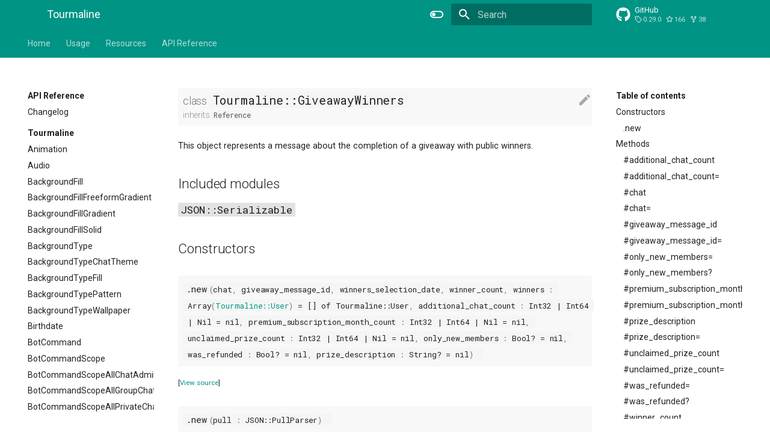

--- FILE ---
content_type: text/html; charset=utf-8
request_url: http://tourmaline.dev/api_reference/Tourmaline/GiveawayWinners/
body_size: 11899
content:

<!doctype html>
<html lang="en" class="no-js">
  <head>
    
      <meta charset="utf-8">
      <meta name="viewport" content="width=device-width,initial-scale=1">
      
      
      
        <link rel="canonical" href="https://tourmaline.dev/api_reference/Tourmaline/GiveawayWinners/">
      
      <link rel="icon" href="../../../images/logo.png">
      <meta name="generator" content="mkdocs-1.2.3, mkdocs-material-8.0.5">
    
    
      
        <title>GiveawayWinners - Tourmaline</title>
      
    
    
      <link rel="stylesheet" href="../../../assets/stylesheets/main.a617204b.min.css">
      
        
        <link rel="stylesheet" href="../../../assets/stylesheets/palette.9204c3b2.min.css">
        
      
    
    
    
      
        
        <link rel="preconnect" href="https://fonts.gstatic.com" crossorigin>
        <link rel="stylesheet" href="https://fonts.googleapis.com/css?family=Roboto:300,400,400i,700%7CRoboto+Mono&display=fallback">
        <style>:root{--md-text-font:"Roboto";--md-code-font:"Roboto Mono"}</style>
      
    
    
      <link rel="stylesheet" href="../../../assets/_mkdocstrings.css">
    
      <link rel="stylesheet" href="../../../stylesheets/extra.css">
    
    <script>__md_scope=new URL("../../..",location),__md_get=(e,_=localStorage,t=__md_scope)=>JSON.parse(_.getItem(t.pathname+"."+e)),__md_set=(e,_,t=localStorage,a=__md_scope)=>{try{t.setItem(a.pathname+"."+e,JSON.stringify(_))}catch(e){}}</script>
    
      

    
    
  </head>
  
  
    
    
      
    
    
    
    
    <body dir="ltr" data-md-color-scheme="default" data-md-color-primary="teal" data-md-color-accent="">
  
    
    
      <script>var palette=__md_get("__palette");if(palette&&"object"==typeof palette.color)for(var[key,value]of Object.entries(palette.color))document.body.setAttribute("data-md-color-"+key,value)</script>
    
    <input class="md-toggle" data-md-toggle="drawer" type="checkbox" id="__drawer" autocomplete="off">
    <input class="md-toggle" data-md-toggle="search" type="checkbox" id="__search" autocomplete="off">
    <label class="md-overlay" for="__drawer"></label>
    <div data-md-component="skip">
      
        
        <a href="#Tourmaline::GiveawayWinners" class="md-skip">
          Skip to content
        </a>
      
    </div>
    <div data-md-component="announce">
      
    </div>
    
    
      

<header class="md-header" data-md-component="header">
  <nav class="md-header__inner md-grid" aria-label="Header">
    <a href="../../.." title="Tourmaline" class="md-header__button md-logo" aria-label="Tourmaline" data-md-component="logo">
      
  
  <svg xmlns="http://www.w3.org/2000/svg" viewBox="0 0 496 512"><path d="M248 8C111 8 0 119 0 256s111 248 248 248 248-111 248-248S385 8 248 8zm121.8 169.9-40.7 191.8c-3 13.6-11.1 16.9-22.4 10.5l-62-45.7-29.9 28.8c-3.3 3.3-6.1 6.1-12.5 6.1l4.4-63.1 114.9-103.8c5-4.4-1.1-6.9-7.7-2.5l-142 89.4-61.2-19.1c-13.3-4.2-13.6-13.3 2.8-19.7l239.1-92.2c11.1-4 20.8 2.7 17.2 19.5z"/></svg>

    </a>
    <label class="md-header__button md-icon" for="__drawer">
      <svg xmlns="http://www.w3.org/2000/svg" viewBox="0 0 24 24"><path d="M3 6h18v2H3V6m0 5h18v2H3v-2m0 5h18v2H3v-2z"/></svg>
    </label>
    <div class="md-header__title" data-md-component="header-title">
      <div class="md-header__ellipsis">
        <div class="md-header__topic">
          <span class="md-ellipsis">
            Tourmaline
          </span>
        </div>
        <div class="md-header__topic" data-md-component="header-topic">
          <span class="md-ellipsis">
            
              GiveawayWinners
            
          </span>
        </div>
      </div>
    </div>
    
      <form class="md-header__option" data-md-component="palette">
        
          
          
          <input class="md-option" data-md-color-media="" data-md-color-scheme="default" data-md-color-primary="teal" data-md-color-accent=""  aria-label="Switch to dark mode"  type="radio" name="__palette" id="__palette_1">
          
            <label class="md-header__button md-icon" title="Switch to dark mode" for="__palette_2" hidden>
              <svg xmlns="http://www.w3.org/2000/svg" viewBox="0 0 24 24"><path d="M17 6H7c-3.31 0-6 2.69-6 6s2.69 6 6 6h10c3.31 0 6-2.69 6-6s-2.69-6-6-6zm0 10H7c-2.21 0-4-1.79-4-4s1.79-4 4-4h10c2.21 0 4 1.79 4 4s-1.79 4-4 4zM7 9c-1.66 0-3 1.34-3 3s1.34 3 3 3 3-1.34 3-3-1.34-3-3-3z"/></svg>
            </label>
          
        
          
          
          <input class="md-option" data-md-color-media="" data-md-color-scheme="slate" data-md-color-primary="" data-md-color-accent=""  aria-label="Switch to light mode"  type="radio" name="__palette" id="__palette_2">
          
            <label class="md-header__button md-icon" title="Switch to light mode" for="__palette_1" hidden>
              <svg xmlns="http://www.w3.org/2000/svg" viewBox="0 0 24 24"><path d="M17 7H7a5 5 0 0 0-5 5 5 5 0 0 0 5 5h10a5 5 0 0 0 5-5 5 5 0 0 0-5-5m0 8a3 3 0 0 1-3-3 3 3 0 0 1 3-3 3 3 0 0 1 3 3 3 3 0 0 1-3 3z"/></svg>
            </label>
          
        
      </form>
    
    
    
      <label class="md-header__button md-icon" for="__search">
        <svg xmlns="http://www.w3.org/2000/svg" viewBox="0 0 24 24"><path d="M9.5 3A6.5 6.5 0 0 1 16 9.5c0 1.61-.59 3.09-1.56 4.23l.27.27h.79l5 5-1.5 1.5-5-5v-.79l-.27-.27A6.516 6.516 0 0 1 9.5 16 6.5 6.5 0 0 1 3 9.5 6.5 6.5 0 0 1 9.5 3m0 2C7 5 5 7 5 9.5S7 14 9.5 14 14 12 14 9.5 12 5 9.5 5z"/></svg>
      </label>
      <div class="md-search" data-md-component="search" role="dialog">
  <label class="md-search__overlay" for="__search"></label>
  <div class="md-search__inner" role="search">
    <form class="md-search__form" name="search">
      <input type="text" class="md-search__input" name="query" aria-label="Search" placeholder="Search" autocapitalize="off" autocorrect="off" autocomplete="off" spellcheck="false" data-md-component="search-query" required>
      <label class="md-search__icon md-icon" for="__search">
        <svg xmlns="http://www.w3.org/2000/svg" viewBox="0 0 24 24"><path d="M9.5 3A6.5 6.5 0 0 1 16 9.5c0 1.61-.59 3.09-1.56 4.23l.27.27h.79l5 5-1.5 1.5-5-5v-.79l-.27-.27A6.516 6.516 0 0 1 9.5 16 6.5 6.5 0 0 1 3 9.5 6.5 6.5 0 0 1 9.5 3m0 2C7 5 5 7 5 9.5S7 14 9.5 14 14 12 14 9.5 12 5 9.5 5z"/></svg>
        <svg xmlns="http://www.w3.org/2000/svg" viewBox="0 0 24 24"><path d="M20 11v2H8l5.5 5.5-1.42 1.42L4.16 12l7.92-7.92L13.5 5.5 8 11h12z"/></svg>
      </label>
      <nav class="md-search__options" aria-label="Search">
        
        <button type="reset" class="md-search__icon md-icon" aria-label="Clear" tabindex="-1">
          <svg xmlns="http://www.w3.org/2000/svg" viewBox="0 0 24 24"><path d="M19 6.41 17.59 5 12 10.59 6.41 5 5 6.41 10.59 12 5 17.59 6.41 19 12 13.41 17.59 19 19 17.59 13.41 12 19 6.41z"/></svg>
        </button>
      </nav>
      
    </form>
    <div class="md-search__output">
      <div class="md-search__scrollwrap" data-md-scrollfix>
        <div class="md-search-result" data-md-component="search-result">
          <div class="md-search-result__meta">
            Initializing search
          </div>
          <ol class="md-search-result__list"></ol>
        </div>
      </div>
    </div>
  </div>
</div>
    
    
      <div class="md-header__source">
        <a href="https://github.com/protoncr/tourmaline/" title="Go to repository" class="md-source" data-md-component="source">
  <div class="md-source__icon md-icon">
    
    <svg xmlns="http://www.w3.org/2000/svg" viewBox="0 0 496 512"><path d="M165.9 397.4c0 2-2.3 3.6-5.2 3.6-3.3.3-5.6-1.3-5.6-3.6 0-2 2.3-3.6 5.2-3.6 3-.3 5.6 1.3 5.6 3.6zm-31.1-4.5c-.7 2 1.3 4.3 4.3 4.9 2.6 1 5.6 0 6.2-2s-1.3-4.3-4.3-5.2c-2.6-.7-5.5.3-6.2 2.3zm44.2-1.7c-2.9.7-4.9 2.6-4.6 4.9.3 2 2.9 3.3 5.9 2.6 2.9-.7 4.9-2.6 4.6-4.6-.3-1.9-3-3.2-5.9-2.9zM244.8 8C106.1 8 0 113.3 0 252c0 110.9 69.8 205.8 169.5 239.2 12.8 2.3 17.3-5.6 17.3-12.1 0-6.2-.3-40.4-.3-61.4 0 0-70 15-84.7-29.8 0 0-11.4-29.1-27.8-36.6 0 0-22.9-15.7 1.6-15.4 0 0 24.9 2 38.6 25.8 21.9 38.6 58.6 27.5 72.9 20.9 2.3-16 8.8-27.1 16-33.7-55.9-6.2-112.3-14.3-112.3-110.5 0-27.5 7.6-41.3 23.6-58.9-2.6-6.5-11.1-33.3 2.6-67.9 20.9-6.5 69 27 69 27 20-5.6 41.5-8.5 62.8-8.5s42.8 2.9 62.8 8.5c0 0 48.1-33.6 69-27 13.7 34.7 5.2 61.4 2.6 67.9 16 17.7 25.8 31.5 25.8 58.9 0 96.5-58.9 104.2-114.8 110.5 9.2 7.9 17 22.9 17 46.4 0 33.7-.3 75.4-.3 83.6 0 6.5 4.6 14.4 17.3 12.1C428.2 457.8 496 362.9 496 252 496 113.3 383.5 8 244.8 8zM97.2 352.9c-1.3 1-1 3.3.7 5.2 1.6 1.6 3.9 2.3 5.2 1 1.3-1 1-3.3-.7-5.2-1.6-1.6-3.9-2.3-5.2-1zm-10.8-8.1c-.7 1.3.3 2.9 2.3 3.9 1.6 1 3.6.7 4.3-.7.7-1.3-.3-2.9-2.3-3.9-2-.6-3.6-.3-4.3.7zm32.4 35.6c-1.6 1.3-1 4.3 1.3 6.2 2.3 2.3 5.2 2.6 6.5 1 1.3-1.3.7-4.3-1.3-6.2-2.2-2.3-5.2-2.6-6.5-1zm-11.4-14.7c-1.6 1-1.6 3.6 0 5.9 1.6 2.3 4.3 3.3 5.6 2.3 1.6-1.3 1.6-3.9 0-6.2-1.4-2.3-4-3.3-5.6-2z"/></svg>
  </div>
  <div class="md-source__repository">
    GitHub
  </div>
</a>
      </div>
    
  </nav>
  
</header>
    
    <div class="md-container" data-md-component="container">
      
      
        
          
            
<nav class="md-tabs" aria-label="Tabs" data-md-component="tabs">
  <div class="md-tabs__inner md-grid">
    <ul class="md-tabs__list">
      
        
  
  


  <li class="md-tabs__item">
    <a href="../../.." class="md-tabs__link">
      Home
    </a>
  </li>

      
        
  
  


  <li class="md-tabs__item">
    <a href="../../../usage/" class="md-tabs__link">
      Usage
    </a>
  </li>

      
        
  
  


  
  
  
    <li class="md-tabs__item">
      <a href="../../../resources/faq/" class="md-tabs__link">
        Resources
      </a>
    </li>
  

      
        
  
  
    
  


  
  
  
    <li class="md-tabs__item">
      <a href="../../../changelog/" class="md-tabs__link md-tabs__link--active">
        API Reference
      </a>
    </li>
  

      
    </ul>
  </div>
</nav>
          
        
      
      <main class="md-main" data-md-component="main">
        <div class="md-main__inner md-grid">
          
            
              
              <div class="md-sidebar md-sidebar--primary" data-md-component="sidebar" data-md-type="navigation" >
                <div class="md-sidebar__scrollwrap">
                  <div class="md-sidebar__inner">
                    

  


<nav class="md-nav md-nav--primary md-nav--lifted" aria-label="Navigation" data-md-level="0">
  <label class="md-nav__title" for="__drawer">
    <a href="../../.." title="Tourmaline" class="md-nav__button md-logo" aria-label="Tourmaline" data-md-component="logo">
      
  
  <svg xmlns="http://www.w3.org/2000/svg" viewBox="0 0 496 512"><path d="M248 8C111 8 0 119 0 256s111 248 248 248 248-111 248-248S385 8 248 8zm121.8 169.9-40.7 191.8c-3 13.6-11.1 16.9-22.4 10.5l-62-45.7-29.9 28.8c-3.3 3.3-6.1 6.1-12.5 6.1l4.4-63.1 114.9-103.8c5-4.4-1.1-6.9-7.7-2.5l-142 89.4-61.2-19.1c-13.3-4.2-13.6-13.3 2.8-19.7l239.1-92.2c11.1-4 20.8 2.7 17.2 19.5z"/></svg>

    </a>
    Tourmaline
  </label>
  
    <div class="md-nav__source">
      <a href="https://github.com/protoncr/tourmaline/" title="Go to repository" class="md-source" data-md-component="source">
  <div class="md-source__icon md-icon">
    
    <svg xmlns="http://www.w3.org/2000/svg" viewBox="0 0 496 512"><path d="M165.9 397.4c0 2-2.3 3.6-5.2 3.6-3.3.3-5.6-1.3-5.6-3.6 0-2 2.3-3.6 5.2-3.6 3-.3 5.6 1.3 5.6 3.6zm-31.1-4.5c-.7 2 1.3 4.3 4.3 4.9 2.6 1 5.6 0 6.2-2s-1.3-4.3-4.3-5.2c-2.6-.7-5.5.3-6.2 2.3zm44.2-1.7c-2.9.7-4.9 2.6-4.6 4.9.3 2 2.9 3.3 5.9 2.6 2.9-.7 4.9-2.6 4.6-4.6-.3-1.9-3-3.2-5.9-2.9zM244.8 8C106.1 8 0 113.3 0 252c0 110.9 69.8 205.8 169.5 239.2 12.8 2.3 17.3-5.6 17.3-12.1 0-6.2-.3-40.4-.3-61.4 0 0-70 15-84.7-29.8 0 0-11.4-29.1-27.8-36.6 0 0-22.9-15.7 1.6-15.4 0 0 24.9 2 38.6 25.8 21.9 38.6 58.6 27.5 72.9 20.9 2.3-16 8.8-27.1 16-33.7-55.9-6.2-112.3-14.3-112.3-110.5 0-27.5 7.6-41.3 23.6-58.9-2.6-6.5-11.1-33.3 2.6-67.9 20.9-6.5 69 27 69 27 20-5.6 41.5-8.5 62.8-8.5s42.8 2.9 62.8 8.5c0 0 48.1-33.6 69-27 13.7 34.7 5.2 61.4 2.6 67.9 16 17.7 25.8 31.5 25.8 58.9 0 96.5-58.9 104.2-114.8 110.5 9.2 7.9 17 22.9 17 46.4 0 33.7-.3 75.4-.3 83.6 0 6.5 4.6 14.4 17.3 12.1C428.2 457.8 496 362.9 496 252 496 113.3 383.5 8 244.8 8zM97.2 352.9c-1.3 1-1 3.3.7 5.2 1.6 1.6 3.9 2.3 5.2 1 1.3-1 1-3.3-.7-5.2-1.6-1.6-3.9-2.3-5.2-1zm-10.8-8.1c-.7 1.3.3 2.9 2.3 3.9 1.6 1 3.6.7 4.3-.7.7-1.3-.3-2.9-2.3-3.9-2-.6-3.6-.3-4.3.7zm32.4 35.6c-1.6 1.3-1 4.3 1.3 6.2 2.3 2.3 5.2 2.6 6.5 1 1.3-1.3.7-4.3-1.3-6.2-2.2-2.3-5.2-2.6-6.5-1zm-11.4-14.7c-1.6 1-1.6 3.6 0 5.9 1.6 2.3 4.3 3.3 5.6 2.3 1.6-1.3 1.6-3.9 0-6.2-1.4-2.3-4-3.3-5.6-2z"/></svg>
  </div>
  <div class="md-source__repository">
    GitHub
  </div>
</a>
    </div>
  
  <ul class="md-nav__list" data-md-scrollfix>
    
      
      
      

  
  
  
    <li class="md-nav__item">
      <a href="../../.." class="md-nav__link">
        Home
      </a>
    </li>
  

    
      
      
      

  
  
  
    
    <li class="md-nav__item md-nav__item--nested">
      
      
        <input class="md-nav__toggle md-toggle" data-md-toggle="__nav_2" type="checkbox" id="__nav_2" >
      
      
      
      
        
        
        <div class="md-nav__link md-nav__link--index ">
          <a href="../../../usage/">Usage</a>
          
        </div>
      
      <nav class="md-nav" aria-label="Usage" data-md-level="1">
        <label class="md-nav__title" for="__nav_2">
          <span class="md-nav__icon md-icon"></span>
          Usage
        </label>
        <ul class="md-nav__list" data-md-scrollfix>
          
            
              
  
  
  
    <li class="md-nav__item">
      <a href="../../../usage/getting_started/" class="md-nav__link">
        Getting Started
      </a>
    </li>
  

            
          
        </ul>
      </nav>
    </li>
  

    
      
      
      

  
  
  
    
    <li class="md-nav__item md-nav__item--nested">
      
      
        <input class="md-nav__toggle md-toggle" data-md-toggle="__nav_3" type="checkbox" id="__nav_3" >
      
      
      
      
        <label class="md-nav__link" for="__nav_3">
          Resources
          <span class="md-nav__icon md-icon"></span>
        </label>
      
      <nav class="md-nav" aria-label="Resources" data-md-level="1">
        <label class="md-nav__title" for="__nav_3">
          <span class="md-nav__icon md-icon"></span>
          Resources
        </label>
        <ul class="md-nav__list" data-md-scrollfix>
          
            
              
  
  
  
    <li class="md-nav__item">
      <a href="../../../resources/faq/" class="md-nav__link">
        FAQ
      </a>
    </li>
  

            
          
            
              
  
  
  
    <li class="md-nav__item">
      <a href="http:/www.catb.org/~esr/faqs/smart-questions.html" class="md-nav__link">
        Asking Questions
      </a>
    </li>
  

            
          
        </ul>
      </nav>
    </li>
  

    
      
      
      

  
  
    
  
  
    
    <li class="md-nav__item md-nav__item--active md-nav__item--nested">
      
      
        <input class="md-nav__toggle md-toggle" data-md-toggle="__nav_4" type="checkbox" id="__nav_4" checked>
      
      
      
      
        <label class="md-nav__link" for="__nav_4">
          API Reference
          <span class="md-nav__icon md-icon"></span>
        </label>
      
      <nav class="md-nav" aria-label="API Reference" data-md-level="1">
        <label class="md-nav__title" for="__nav_4">
          <span class="md-nav__icon md-icon"></span>
          API Reference
        </label>
        <ul class="md-nav__list" data-md-scrollfix>
          
            
              
  
  
  
    <li class="md-nav__item">
      <a href="../../../changelog/" class="md-nav__link">
        Changelog
      </a>
    </li>
  

            
          
            
              
  
  
    
  
  
    
      
    
    <li class="md-nav__item md-nav__item--active md-nav__item--section md-nav__item--nested">
      
      
        <input class="md-nav__toggle md-toggle" data-md-toggle="__nav_4_2" type="checkbox" id="__nav_4_2" checked>
      
      
      
      
        
        
        <div class="md-nav__link md-nav__link--index ">
          <a href="../">Tourmaline</a>
          
            <label for="__nav_4_2">
              <span class="md-nav__icon md-icon"></span>
            </label>
          
        </div>
      
      <nav class="md-nav" aria-label="Tourmaline" data-md-level="2">
        <label class="md-nav__title" for="__nav_4_2">
          <span class="md-nav__icon md-icon"></span>
          Tourmaline
        </label>
        <ul class="md-nav__list" data-md-scrollfix>
          
            
              
  
  
  
    <li class="md-nav__item">
      <a href="../Animation/" class="md-nav__link">
        Animation
      </a>
    </li>
  

            
          
            
              
  
  
  
    <li class="md-nav__item">
      <a href="../Audio/" class="md-nav__link">
        Audio
      </a>
    </li>
  

            
          
            
              
  
  
  
    <li class="md-nav__item">
      <a href="../BackgroundFill/" class="md-nav__link">
        BackgroundFill
      </a>
    </li>
  

            
          
            
              
  
  
  
    <li class="md-nav__item">
      <a href="../BackgroundFillFreeformGradient/" class="md-nav__link">
        BackgroundFillFreeformGradient
      </a>
    </li>
  

            
          
            
              
  
  
  
    <li class="md-nav__item">
      <a href="../BackgroundFillGradient/" class="md-nav__link">
        BackgroundFillGradient
      </a>
    </li>
  

            
          
            
              
  
  
  
    <li class="md-nav__item">
      <a href="../BackgroundFillSolid/" class="md-nav__link">
        BackgroundFillSolid
      </a>
    </li>
  

            
          
            
              
  
  
  
    <li class="md-nav__item">
      <a href="../BackgroundType/" class="md-nav__link">
        BackgroundType
      </a>
    </li>
  

            
          
            
              
  
  
  
    <li class="md-nav__item">
      <a href="../BackgroundTypeChatTheme/" class="md-nav__link">
        BackgroundTypeChatTheme
      </a>
    </li>
  

            
          
            
              
  
  
  
    <li class="md-nav__item">
      <a href="../BackgroundTypeFill/" class="md-nav__link">
        BackgroundTypeFill
      </a>
    </li>
  

            
          
            
              
  
  
  
    <li class="md-nav__item">
      <a href="../BackgroundTypePattern/" class="md-nav__link">
        BackgroundTypePattern
      </a>
    </li>
  

            
          
            
              
  
  
  
    <li class="md-nav__item">
      <a href="../BackgroundTypeWallpaper/" class="md-nav__link">
        BackgroundTypeWallpaper
      </a>
    </li>
  

            
          
            
              
  
  
  
    <li class="md-nav__item">
      <a href="../Birthdate/" class="md-nav__link">
        Birthdate
      </a>
    </li>
  

            
          
            
              
  
  
  
    <li class="md-nav__item">
      <a href="../BotCommand/" class="md-nav__link">
        BotCommand
      </a>
    </li>
  

            
          
            
              
  
  
  
    <li class="md-nav__item">
      <a href="../BotCommandScope/" class="md-nav__link">
        BotCommandScope
      </a>
    </li>
  

            
          
            
              
  
  
  
    <li class="md-nav__item">
      <a href="../BotCommandScopeAllChatAdministrators/" class="md-nav__link">
        BotCommandScopeAllChatAdministrators
      </a>
    </li>
  

            
          
            
              
  
  
  
    <li class="md-nav__item">
      <a href="../BotCommandScopeAllGroupChats/" class="md-nav__link">
        BotCommandScopeAllGroupChats
      </a>
    </li>
  

            
          
            
              
  
  
  
    <li class="md-nav__item">
      <a href="../BotCommandScopeAllPrivateChats/" class="md-nav__link">
        BotCommandScopeAllPrivateChats
      </a>
    </li>
  

            
          
            
              
  
  
  
    <li class="md-nav__item">
      <a href="../BotCommandScopeChat/" class="md-nav__link">
        BotCommandScopeChat
      </a>
    </li>
  

            
          
            
              
  
  
  
    <li class="md-nav__item">
      <a href="../BotCommandScopeChatAdministrators/" class="md-nav__link">
        BotCommandScopeChatAdministrators
      </a>
    </li>
  

            
          
            
              
  
  
  
    <li class="md-nav__item">
      <a href="../BotCommandScopeChatMember/" class="md-nav__link">
        BotCommandScopeChatMember
      </a>
    </li>
  

            
          
            
              
  
  
  
    <li class="md-nav__item">
      <a href="../BotCommandScopeDefault/" class="md-nav__link">
        BotCommandScopeDefault
      </a>
    </li>
  

            
          
            
              
  
  
  
    <li class="md-nav__item">
      <a href="../BotDescription/" class="md-nav__link">
        BotDescription
      </a>
    </li>
  

            
          
            
              
  
  
  
    <li class="md-nav__item">
      <a href="../BotName/" class="md-nav__link">
        BotName
      </a>
    </li>
  

            
          
            
              
  
  
  
    <li class="md-nav__item">
      <a href="../BotShortDescription/" class="md-nav__link">
        BotShortDescription
      </a>
    </li>
  

            
          
            
              
  
  
  
    <li class="md-nav__item">
      <a href="../BusinessConnection/" class="md-nav__link">
        BusinessConnection
      </a>
    </li>
  

            
          
            
              
  
  
  
    <li class="md-nav__item">
      <a href="../BusinessIntro/" class="md-nav__link">
        BusinessIntro
      </a>
    </li>
  

            
          
            
              
  
  
  
    <li class="md-nav__item">
      <a href="../BusinessLocation/" class="md-nav__link">
        BusinessLocation
      </a>
    </li>
  

            
          
            
              
  
  
  
    <li class="md-nav__item">
      <a href="../BusinessMessagesDeleted/" class="md-nav__link">
        BusinessMessagesDeleted
      </a>
    </li>
  

            
          
            
              
  
  
  
    <li class="md-nav__item">
      <a href="../BusinessOpeningHours/" class="md-nav__link">
        BusinessOpeningHours
      </a>
    </li>
  

            
          
            
              
  
  
  
    <li class="md-nav__item">
      <a href="../BusinessOpeningHoursInterval/" class="md-nav__link">
        BusinessOpeningHoursInterval
      </a>
    </li>
  

            
          
            
              
  
  
  
    <li class="md-nav__item">
      <a href="../CallbackGame/" class="md-nav__link">
        CallbackGame
      </a>
    </li>
  

            
          
            
              
  
  
  
    <li class="md-nav__item">
      <a href="../CallbackQuery/" class="md-nav__link">
        CallbackQuery
      </a>
    </li>
  

            
          
            
              
  
  
  
    <li class="md-nav__item">
      <a href="../CallbackQueryHandler/" class="md-nav__link">
        CallbackQueryHandler
      </a>
    </li>
  

            
          
            
              
  
  
  
    
    <li class="md-nav__item md-nav__item--nested">
      
      
        <input class="md-nav__toggle md-toggle" data-md-toggle="__nav_4_2_34" type="checkbox" id="__nav_4_2_34" >
      
      
      
      
        
        
        <div class="md-nav__link md-nav__link--index ">
          <a href="../Chat/">Chat</a>
          
        </div>
      
      <nav class="md-nav" aria-label="Chat" data-md-level="3">
        <label class="md-nav__title" for="__nav_4_2_34">
          <span class="md-nav__icon md-icon"></span>
          Chat
        </label>
        <ul class="md-nav__list" data-md-scrollfix>
          
            
              
  
  
  
    <li class="md-nav__item">
      <a href="../Chat/Type/" class="md-nav__link">
        Type
      </a>
    </li>
  

            
          
        </ul>
      </nav>
    </li>
  

            
          
            
              
  
  
  
    <li class="md-nav__item">
      <a href="../ChatAction/" class="md-nav__link">
        ChatAction
      </a>
    </li>
  

            
          
            
              
  
  
  
    <li class="md-nav__item">
      <a href="../ChatAdministratorRights/" class="md-nav__link">
        ChatAdministratorRights
      </a>
    </li>
  

            
          
            
              
  
  
  
    <li class="md-nav__item">
      <a href="../ChatBackground/" class="md-nav__link">
        ChatBackground
      </a>
    </li>
  

            
          
            
              
  
  
  
    <li class="md-nav__item">
      <a href="../ChatBoost/" class="md-nav__link">
        ChatBoost
      </a>
    </li>
  

            
          
            
              
  
  
  
    <li class="md-nav__item">
      <a href="../ChatBoostAdded/" class="md-nav__link">
        ChatBoostAdded
      </a>
    </li>
  

            
          
            
              
  
  
  
    <li class="md-nav__item">
      <a href="../ChatBoostRemoved/" class="md-nav__link">
        ChatBoostRemoved
      </a>
    </li>
  

            
          
            
              
  
  
  
    <li class="md-nav__item">
      <a href="../ChatBoostSource/" class="md-nav__link">
        ChatBoostSource
      </a>
    </li>
  

            
          
            
              
  
  
  
    <li class="md-nav__item">
      <a href="../ChatBoostSourceGiftCode/" class="md-nav__link">
        ChatBoostSourceGiftCode
      </a>
    </li>
  

            
          
            
              
  
  
  
    <li class="md-nav__item">
      <a href="../ChatBoostSourceGiveaway/" class="md-nav__link">
        ChatBoostSourceGiveaway
      </a>
    </li>
  

            
          
            
              
  
  
  
    <li class="md-nav__item">
      <a href="../ChatBoostSourcePremium/" class="md-nav__link">
        ChatBoostSourcePremium
      </a>
    </li>
  

            
          
            
              
  
  
  
    <li class="md-nav__item">
      <a href="../ChatBoostUpdated/" class="md-nav__link">
        ChatBoostUpdated
      </a>
    </li>
  

            
          
            
              
  
  
  
    <li class="md-nav__item">
      <a href="../ChatFullInfo/" class="md-nav__link">
        ChatFullInfo
      </a>
    </li>
  

            
          
            
              
  
  
  
    <li class="md-nav__item">
      <a href="../ChatInviteLink/" class="md-nav__link">
        ChatInviteLink
      </a>
    </li>
  

            
          
            
              
  
  
  
    <li class="md-nav__item">
      <a href="../ChatJoinRequest/" class="md-nav__link">
        ChatJoinRequest
      </a>
    </li>
  

            
          
            
              
  
  
  
    <li class="md-nav__item">
      <a href="../ChatLocation/" class="md-nav__link">
        ChatLocation
      </a>
    </li>
  

            
          
            
              
  
  
  
    <li class="md-nav__item">
      <a href="../ChatMember/" class="md-nav__link">
        ChatMember
      </a>
    </li>
  

            
          
            
              
  
  
  
    <li class="md-nav__item">
      <a href="../ChatMemberAdministrator/" class="md-nav__link">
        ChatMemberAdministrator
      </a>
    </li>
  

            
          
            
              
  
  
  
    <li class="md-nav__item">
      <a href="../ChatMemberBanned/" class="md-nav__link">
        ChatMemberBanned
      </a>
    </li>
  

            
          
            
              
  
  
  
    <li class="md-nav__item">
      <a href="../ChatMemberLeft/" class="md-nav__link">
        ChatMemberLeft
      </a>
    </li>
  

            
          
            
              
  
  
  
    <li class="md-nav__item">
      <a href="../ChatMemberMember/" class="md-nav__link">
        ChatMemberMember
      </a>
    </li>
  

            
          
            
              
  
  
  
    <li class="md-nav__item">
      <a href="../ChatMemberOwner/" class="md-nav__link">
        ChatMemberOwner
      </a>
    </li>
  

            
          
            
              
  
  
  
    <li class="md-nav__item">
      <a href="../ChatMemberRestricted/" class="md-nav__link">
        ChatMemberRestricted
      </a>
    </li>
  

            
          
            
              
  
  
  
    <li class="md-nav__item">
      <a href="../ChatMemberUpdated/" class="md-nav__link">
        ChatMemberUpdated
      </a>
    </li>
  

            
          
            
              
  
  
  
    <li class="md-nav__item">
      <a href="../ChatPermissions/" class="md-nav__link">
        ChatPermissions
      </a>
    </li>
  

            
          
            
              
  
  
  
    <li class="md-nav__item">
      <a href="../ChatPhoto/" class="md-nav__link">
        ChatPhoto
      </a>
    </li>
  

            
          
            
              
  
  
  
    <li class="md-nav__item">
      <a href="../ChatShared/" class="md-nav__link">
        ChatShared
      </a>
    </li>
  

            
          
            
              
  
  
  
    <li class="md-nav__item">
      <a href="../ChosenInlineResult/" class="md-nav__link">
        ChosenInlineResult
      </a>
    </li>
  

            
          
            
              
  
  
  
    
    <li class="md-nav__item md-nav__item--nested">
      
      
        <input class="md-nav__toggle md-toggle" data-md-toggle="__nav_4_2_62" type="checkbox" id="__nav_4_2_62" >
      
      
      
      
        
        
        <div class="md-nav__link md-nav__link--index ">
          <a href="../Client/">Client</a>
          
            <label for="__nav_4_2_62">
              <span class="md-nav__icon md-icon"></span>
            </label>
          
        </div>
      
      <nav class="md-nav" aria-label="Client" data-md-level="3">
        <label class="md-nav__title" for="__nav_4_2_62">
          <span class="md-nav__icon md-icon"></span>
          Client
        </label>
        <ul class="md-nav__list" data-md-scrollfix>
          
            
              
  
  
  
    <li class="md-nav__item">
      <a href="../Client/Api/" class="md-nav__link">
        Api
      </a>
    </li>
  

            
          
            
              
  
  
  
    <li class="md-nav__item">
      <a href="../Client/InlineKeyboardMarkupBuilder/" class="md-nav__link">
        InlineKeyboardMarkupBuilder
      </a>
    </li>
  

            
          
            
              
  
  
  
    <li class="md-nav__item">
      <a href="../Client/InlineQueryResultBuilder/" class="md-nav__link">
        InlineQueryResultBuilder
      </a>
    </li>
  

            
          
            
              
  
  
  
    <li class="md-nav__item">
      <a href="../Client/ReplyKeyboardMarkupBuilder/" class="md-nav__link">
        ReplyKeyboardMarkupBuilder
      </a>
    </li>
  

            
          
        </ul>
      </nav>
    </li>
  

            
          
            
              
  
  
  
    <li class="md-nav__item">
      <a href="../CommandHandler/" class="md-nav__link">
        CommandHandler
      </a>
    </li>
  

            
          
            
              
  
  
  
    <li class="md-nav__item">
      <a href="../Contact/" class="md-nav__link">
        Contact
      </a>
    </li>
  

            
          
            
              
  
  
  
    <li class="md-nav__item">
      <a href="../Context/" class="md-nav__link">
        Context
      </a>
    </li>
  

            
          
            
              
  
  
  
    <li class="md-nav__item">
      <a href="../Dice/" class="md-nav__link">
        Dice
      </a>
    </li>
  

            
          
            
              
  
  
  
    <li class="md-nav__item">
      <a href="../Dispatcher/" class="md-nav__link">
        Dispatcher
      </a>
    </li>
  

            
          
            
              
  
  
  
    <li class="md-nav__item">
      <a href="../Document/" class="md-nav__link">
        Document
      </a>
    </li>
  

            
          
            
              
  
  
  
    <li class="md-nav__item">
      <a href="../EncryptedCredentials/" class="md-nav__link">
        EncryptedCredentials
      </a>
    </li>
  

            
          
            
              
  
  
  
    <li class="md-nav__item">
      <a href="../EncryptedPassportElement/" class="md-nav__link">
        EncryptedPassportElement
      </a>
    </li>
  

            
          
            
              
  
  
  
    
    <li class="md-nav__item md-nav__item--nested">
      
      
        <input class="md-nav__toggle md-toggle" data-md-toggle="__nav_4_2_71" type="checkbox" id="__nav_4_2_71" >
      
      
      
      
        
        
        <div class="md-nav__link md-nav__link--index ">
          <a href="../Error/">Error</a>
          
            <label for="__nav_4_2_71">
              <span class="md-nav__icon md-icon"></span>
            </label>
          
        </div>
      
      <nav class="md-nav" aria-label="Error" data-md-level="3">
        <label class="md-nav__title" for="__nav_4_2_71">
          <span class="md-nav__icon md-icon"></span>
          Error
        </label>
        <ul class="md-nav__list" data-md-scrollfix>
          
            
              
  
  
  
    <li class="md-nav__item">
      <a href="../Error/BadRequest/" class="md-nav__link">
        BadRequest
      </a>
    </li>
  

            
          
            
              
  
  
  
    <li class="md-nav__item">
      <a href="../Error/BadWebhook/" class="md-nav__link">
        BadWebhook
      </a>
    </li>
  

            
          
            
              
  
  
  
    <li class="md-nav__item">
      <a href="../Error/BadWebhookAddrInfo/" class="md-nav__link">
        BadWebhookAddrInfo
      </a>
    </li>
  

            
          
            
              
  
  
  
    <li class="md-nav__item">
      <a href="../Error/BadWebhookNoAddressAssociatedWithHostname/" class="md-nav__link">
        BadWebhookNoAddressAssociatedWithHostname
      </a>
    </li>
  

            
          
            
              
  
  
  
    <li class="md-nav__item">
      <a href="../Error/BadWebhookPort/" class="md-nav__link">
        BadWebhookPort
      </a>
    </li>
  

            
          
            
              
  
  
  
    <li class="md-nav__item">
      <a href="../Error/BotBlocked/" class="md-nav__link">
        BotBlocked
      </a>
    </li>
  

            
          
            
              
  
  
  
    <li class="md-nav__item">
      <a href="../Error/BotDomainInvalid/" class="md-nav__link">
        BotDomainInvalid
      </a>
    </li>
  

            
          
            
              
  
  
  
    <li class="md-nav__item">
      <a href="../Error/BotKicked/" class="md-nav__link">
        BotKicked
      </a>
    </li>
  

            
          
            
              
  
  
  
    <li class="md-nav__item">
      <a href="../Error/ButtonDataInvalid/" class="md-nav__link">
        ButtonDataInvalid
      </a>
    </li>
  

            
          
            
              
  
  
  
    <li class="md-nav__item">
      <a href="../Error/ButtonURLInvalid/" class="md-nav__link">
        ButtonURLInvalid
      </a>
    </li>
  

            
          
            
              
  
  
  
    <li class="md-nav__item">
      <a href="../Error/CantDemoteChatCreator/" class="md-nav__link">
        CantDemoteChatCreator
      </a>
    </li>
  

            
          
            
              
  
  
  
    <li class="md-nav__item">
      <a href="../Error/CantGetUpdates/" class="md-nav__link">
        CantGetUpdates
      </a>
    </li>
  

            
          
            
              
  
  
  
    <li class="md-nav__item">
      <a href="../Error/CantInitiateConversation/" class="md-nav__link">
        CantInitiateConversation
      </a>
    </li>
  

            
          
            
              
  
  
  
    <li class="md-nav__item">
      <a href="../Error/CantParseEntities/" class="md-nav__link">
        CantParseEntities
      </a>
    </li>
  

            
          
            
              
  
  
  
    <li class="md-nav__item">
      <a href="../Error/CantParseUrl/" class="md-nav__link">
        CantParseUrl
      </a>
    </li>
  

            
          
            
              
  
  
  
    <li class="md-nav__item">
      <a href="../Error/CantRemoveChatOwner/" class="md-nav__link">
        CantRemoveChatOwner
      </a>
    </li>
  

            
          
            
              
  
  
  
    <li class="md-nav__item">
      <a href="../Error/CantRestrictSelf/" class="md-nav__link">
        CantRestrictSelf
      </a>
    </li>
  

            
          
            
              
  
  
  
    <li class="md-nav__item">
      <a href="../Error/CantTalkWithBots/" class="md-nav__link">
        CantTalkWithBots
      </a>
    </li>
  

            
          
            
              
  
  
  
    <li class="md-nav__item">
      <a href="../Error/ChatAdminRequired/" class="md-nav__link">
        ChatAdminRequired
      </a>
    </li>
  

            
          
            
              
  
  
  
    <li class="md-nav__item">
      <a href="../Error/ChatDescriptionIsNotModified/" class="md-nav__link">
        ChatDescriptionIsNotModified
      </a>
    </li>
  

            
          
            
              
  
  
  
    <li class="md-nav__item">
      <a href="../Error/ChatIdIsEmpty/" class="md-nav__link">
        ChatIdIsEmpty
      </a>
    </li>
  

            
          
            
              
  
  
  
    <li class="md-nav__item">
      <a href="../Error/ChatNotFound/" class="md-nav__link">
        ChatNotFound
      </a>
    </li>
  

            
          
            
              
  
  
  
    <li class="md-nav__item">
      <a href="../Error/ConflictError/" class="md-nav__link">
        ConflictError
      </a>
    </li>
  

            
          
            
              
  
  
  
    <li class="md-nav__item">
      <a href="../Error/ConnectionLost/" class="md-nav__link">
        ConnectionLost
      </a>
    </li>
  

            
          
            
              
  
  
  
    <li class="md-nav__item">
      <a href="../Error/CurrencyTotalAmountInvalid/" class="md-nav__link">
        CurrencyTotalAmountInvalid
      </a>
    </li>
  

            
          
            
              
  
  
  
    <li class="md-nav__item">
      <a href="../Error/GroupDeactivated/" class="md-nav__link">
        GroupDeactivated
      </a>
    </li>
  

            
          
            
              
  
  
  
    <li class="md-nav__item">
      <a href="../Error/InlineKeyboardExpected/" class="md-nav__link">
        InlineKeyboardExpected
      </a>
    </li>
  

            
          
            
              
  
  
  
    <li class="md-nav__item">
      <a href="../Error/InvalidHTTPUrlContent/" class="md-nav__link">
        InvalidHTTPUrlContent
      </a>
    </li>
  

            
          
            
              
  
  
  
    <li class="md-nav__item">
      <a href="../Error/InvalidPeerID/" class="md-nav__link">
        InvalidPeerID
      </a>
    </li>
  

            
          
            
              
  
  
  
    <li class="md-nav__item">
      <a href="../Error/InvalidQueryID/" class="md-nav__link">
        InvalidQueryID
      </a>
    </li>
  

            
          
            
              
  
  
  
    <li class="md-nav__item">
      <a href="../Error/InvalidResultID/" class="md-nav__link">
        InvalidResultID
      </a>
    </li>
  

            
          
            
              
  
  
  
    <li class="md-nav__item">
      <a href="../Error/InvalidStickersSet/" class="md-nav__link">
        InvalidStickersSet
      </a>
    </li>
  

            
          
            
              
  
  
  
    <li class="md-nav__item">
      <a href="../Error/InvalidUserId/" class="md-nav__link">
        InvalidUserId
      </a>
    </li>
  

            
          
            
              
  
  
  
    <li class="md-nav__item">
      <a href="../Error/MemberListInaccessible/" class="md-nav__link">
        MemberListInaccessible
      </a>
    </li>
  

            
          
            
              
  
  
  
    <li class="md-nav__item">
      <a href="../Error/MessageCantBeDeleted/" class="md-nav__link">
        MessageCantBeDeleted
      </a>
    </li>
  

            
          
            
              
  
  
  
    <li class="md-nav__item">
      <a href="../Error/MessageCantBeEdited/" class="md-nav__link">
        MessageCantBeEdited
      </a>
    </li>
  

            
          
            
              
  
  
  
    <li class="md-nav__item">
      <a href="../Error/MessageError/" class="md-nav__link">
        MessageError
      </a>
    </li>
  

            
          
            
              
  
  
  
    <li class="md-nav__item">
      <a href="../Error/MessageIdInvalid/" class="md-nav__link">
        MessageIdInvalid
      </a>
    </li>
  

            
          
            
              
  
  
  
    <li class="md-nav__item">
      <a href="../Error/MessageIdentifierNotSpecified/" class="md-nav__link">
        MessageIdentifierNotSpecified
      </a>
    </li>
  

            
          
            
              
  
  
  
    <li class="md-nav__item">
      <a href="../Error/MessageIsNotAPoll/" class="md-nav__link">
        MessageIsNotAPoll
      </a>
    </li>
  

            
          
            
              
  
  
  
    <li class="md-nav__item">
      <a href="../Error/MessageIsTooLong/" class="md-nav__link">
        MessageIsTooLong
      </a>
    </li>
  

            
          
            
              
  
  
  
    <li class="md-nav__item">
      <a href="../Error/MessageNotModified/" class="md-nav__link">
        MessageNotModified
      </a>
    </li>
  

            
          
            
              
  
  
  
    <li class="md-nav__item">
      <a href="../Error/MessageTextIsEmpty/" class="md-nav__link">
        MessageTextIsEmpty
      </a>
    </li>
  

            
          
            
              
  
  
  
    <li class="md-nav__item">
      <a href="../Error/MessageToDeleteNotFound/" class="md-nav__link">
        MessageToDeleteNotFound
      </a>
    </li>
  

            
          
            
              
  
  
  
    <li class="md-nav__item">
      <a href="../Error/MessageToEditNotFound/" class="md-nav__link">
        MessageToEditNotFound
      </a>
    </li>
  

            
          
            
              
  
  
  
    <li class="md-nav__item">
      <a href="../Error/MessageToForwardNotFound/" class="md-nav__link">
        MessageToForwardNotFound
      </a>
    </li>
  

            
          
            
              
  
  
  
    <li class="md-nav__item">
      <a href="../Error/MessageToReplyNotFound/" class="md-nav__link">
        MessageToReplyNotFound
      </a>
    </li>
  

            
          
            
              
  
  
  
    <li class="md-nav__item">
      <a href="../Error/MessageWithPollNotFound/" class="md-nav__link">
        MessageWithPollNotFound
      </a>
    </li>
  

            
          
            
              
  
  
  
    <li class="md-nav__item">
      <a href="../Error/MethodIsNotAvailable/" class="md-nav__link">
        MethodIsNotAvailable
      </a>
    </li>
  

            
          
            
              
  
  
  
    <li class="md-nav__item">
      <a href="../Error/MethodNotAvailableInPrivateChats/" class="md-nav__link">
        MethodNotAvailableInPrivateChats
      </a>
    </li>
  

            
          
            
              
  
  
  
    <li class="md-nav__item">
      <a href="../Error/MethodNotKnown/" class="md-nav__link">
        MethodNotKnown
      </a>
    </li>
  

            
          
            
              
  
  
  
    <li class="md-nav__item">
      <a href="../Error/MigrateToChat/" class="md-nav__link">
        MigrateToChat
      </a>
    </li>
  

            
          
            
              
  
  
  
    <li class="md-nav__item">
      <a href="../Error/NeedAdministratorRightsInTheChannel/" class="md-nav__link">
        NeedAdministratorRightsInTheChannel
      </a>
    </li>
  

            
          
            
              
  
  
  
    <li class="md-nav__item">
      <a href="../Error/NetworkError/" class="md-nav__link">
        NetworkError
      </a>
    </li>
  

            
          
            
              
  
  
  
    <li class="md-nav__item">
      <a href="../Error/NoStickerInRequest/" class="md-nav__link">
        NoStickerInRequest
      </a>
    </li>
  

            
          
            
              
  
  
  
    <li class="md-nav__item">
      <a href="../Error/NotEnoughRightsOther/" class="md-nav__link">
        NotEnoughRightsOther
      </a>
    </li>
  

            
          
            
              
  
  
  
    <li class="md-nav__item">
      <a href="../Error/NotEnoughRightsToPinMessage/" class="md-nav__link">
        NotEnoughRightsToPinMessage
      </a>
    </li>
  

            
          
            
              
  
  
  
    <li class="md-nav__item">
      <a href="../Error/NotEnoughRightsToRestrict/" class="md-nav__link">
        NotEnoughRightsToRestrict
      </a>
    </li>
  

            
          
            
              
  
  
  
    <li class="md-nav__item">
      <a href="../Error/NotFound/" class="md-nav__link">
        NotFound
      </a>
    </li>
  

            
          
            
              
  
  
  
    <li class="md-nav__item">
      <a href="../Error/ObjectExpectedAsReplyMarkup/" class="md-nav__link">
        ObjectExpectedAsReplyMarkup
      </a>
    </li>
  

            
          
            
              
  
  
  
    <li class="md-nav__item">
      <a href="../Error/PaymentProviderInvalid/" class="md-nav__link">
        PaymentProviderInvalid
      </a>
    </li>
  

            
          
            
              
  
  
  
    <li class="md-nav__item">
      <a href="../Error/PhotoAsInputFileRequired/" class="md-nav__link">
        PhotoAsInputFileRequired
      </a>
    </li>
  

            
          
            
              
  
  
  
    <li class="md-nav__item">
      <a href="../Error/PhotoDimensions/" class="md-nav__link">
        PhotoDimensions
      </a>
    </li>
  

            
          
            
              
  
  
  
    <li class="md-nav__item">
      <a href="../Error/PollCantBeStopped/" class="md-nav__link">
        PollCantBeStopped
      </a>
    </li>
  

            
          
            
              
  
  
  
    <li class="md-nav__item">
      <a href="../Error/PollCantHaveMoreOptions/" class="md-nav__link">
        PollCantHaveMoreOptions
      </a>
    </li>
  

            
          
            
              
  
  
  
    <li class="md-nav__item">
      <a href="../Error/PollError/" class="md-nav__link">
        PollError
      </a>
    </li>
  

            
          
            
              
  
  
  
    <li class="md-nav__item">
      <a href="../Error/PollHasAlreadyClosed/" class="md-nav__link">
        PollHasAlreadyClosed
      </a>
    </li>
  

            
          
            
              
  
  
  
    <li class="md-nav__item">
      <a href="../Error/PollMustHaveMoreOptions/" class="md-nav__link">
        PollMustHaveMoreOptions
      </a>
    </li>
  

            
          
            
              
  
  
  
    <li class="md-nav__item">
      <a href="../Error/PollOptionsMustBeNonEmpty/" class="md-nav__link">
        PollOptionsMustBeNonEmpty
      </a>
    </li>
  

            
          
            
              
  
  
  
    <li class="md-nav__item">
      <a href="../Error/PollQuestionMustBeNonEmpty/" class="md-nav__link">
        PollQuestionMustBeNonEmpty
      </a>
    </li>
  

            
          
            
              
  
  
  
    <li class="md-nav__item">
      <a href="../Error/PollSizeError/" class="md-nav__link">
        PollSizeError
      </a>
    </li>
  

            
          
            
              
  
  
  
    <li class="md-nav__item">
      <a href="../Error/PollsCantBeSentToPrivateChats/" class="md-nav__link">
        PollsCantBeSentToPrivateChats
      </a>
    </li>
  

            
          
            
              
  
  
  
    <li class="md-nav__item">
      <a href="../Error/PollsOptionsLengthTooLong/" class="md-nav__link">
        PollsOptionsLengthTooLong
      </a>
    </li>
  

            
          
            
              
  
  
  
    <li class="md-nav__item">
      <a href="../Error/PoolRetryAttemptsExceeded/" class="md-nav__link">
        PoolRetryAttemptsExceeded
      </a>
    </li>
  

            
          
            
              
  
  
  
    <li class="md-nav__item">
      <a href="../Error/RequestTimeoutError/" class="md-nav__link">
        RequestTimeoutError
      </a>
    </li>
  

            
          
            
              
  
  
  
    <li class="md-nav__item">
      <a href="../Error/ResultIdDuplicate/" class="md-nav__link">
        ResultIdDuplicate
      </a>
    </li>
  

            
          
            
              
  
  
  
    <li class="md-nav__item">
      <a href="../Error/RetryAfter/" class="md-nav__link">
        RetryAfter
      </a>
    </li>
  

            
          
            
              
  
  
  
    <li class="md-nav__item">
      <a href="../Error/StartParamInvalid/" class="md-nav__link">
        StartParamInvalid
      </a>
    </li>
  

            
          
            
              
  
  
  
    <li class="md-nav__item">
      <a href="../Error/TerminatedByOtherGetUpdates/" class="md-nav__link">
        TerminatedByOtherGetUpdates
      </a>
    </li>
  

            
          
            
              
  
  
  
    <li class="md-nav__item">
      <a href="../Error/Throttled/" class="md-nav__link">
        Throttled
      </a>
    </li>
  

            
          
            
              
  
  
  
    <li class="md-nav__item">
      <a href="../Error/TooMuchMessages/" class="md-nav__link">
        TooMuchMessages
      </a>
    </li>
  

            
          
            
              
  
  
  
    <li class="md-nav__item">
      <a href="../Error/TypeOfFileMismatch/" class="md-nav__link">
        TypeOfFileMismatch
      </a>
    </li>
  

            
          
            
              
  
  
  
    <li class="md-nav__item">
      <a href="../Error/URLHostIsEmpty/" class="md-nav__link">
        URLHostIsEmpty
      </a>
    </li>
  

            
          
            
              
  
  
  
    <li class="md-nav__item">
      <a href="../Error/Unauthorized/" class="md-nav__link">
        Unauthorized
      </a>
    </li>
  

            
          
            
              
  
  
  
    <li class="md-nav__item">
      <a href="../Error/UnavailableMembers/" class="md-nav__link">
        UnavailableMembers
      </a>
    </li>
  

            
          
            
              
  
  
  
    <li class="md-nav__item">
      <a href="../Error/UnsupportedUrlProtocol/" class="md-nav__link">
        UnsupportedUrlProtocol
      </a>
    </li>
  

            
          
            
              
  
  
  
    <li class="md-nav__item">
      <a href="../Error/UserDeactivated/" class="md-nav__link">
        UserDeactivated
      </a>
    </li>
  

            
          
            
              
  
  
  
    <li class="md-nav__item">
      <a href="../Error/UserNotFound/" class="md-nav__link">
        UserNotFound
      </a>
    </li>
  

            
          
            
              
  
  
  
    <li class="md-nav__item">
      <a href="../Error/ValidationError/" class="md-nav__link">
        ValidationError
      </a>
    </li>
  

            
          
            
              
  
  
  
    <li class="md-nav__item">
      <a href="../Error/WebhookRequireHTTPS/" class="md-nav__link">
        WebhookRequireHTTPS
      </a>
    </li>
  

            
          
            
              
  
  
  
    <li class="md-nav__item">
      <a href="../Error/WrongFileIdentifier/" class="md-nav__link">
        WrongFileIdentifier
      </a>
    </li>
  

            
          
            
              
  
  
  
    <li class="md-nav__item">
      <a href="../Error/WrongLiveLocationPeriod/" class="md-nav__link">
        WrongLiveLocationPeriod
      </a>
    </li>
  

            
          
            
              
  
  
  
    <li class="md-nav__item">
      <a href="../Error/WrongRemoteFileIdSpecified/" class="md-nav__link">
        WrongRemoteFileIdSpecified
      </a>
    </li>
  

            
          
        </ul>
      </nav>
    </li>
  

            
          
            
              
  
  
  
    <li class="md-nav__item">
      <a href="../EventHandler/" class="md-nav__link">
        EventHandler
      </a>
    </li>
  

            
          
            
              
  
  
  
    <li class="md-nav__item">
      <a href="../EventHandlerProc/" class="md-nav__link">
        EventHandlerProc
      </a>
    </li>
  

            
          
            
              
  
  
  
    <li class="md-nav__item">
      <a href="../EventHandlerType/" class="md-nav__link">
        EventHandlerType
      </a>
    </li>
  

            
          
            
              
  
  
  
    <li class="md-nav__item">
      <a href="../ExternalReplyInfo/" class="md-nav__link">
        ExternalReplyInfo
      </a>
    </li>
  

            
          
            
              
  
  
  
    <li class="md-nav__item">
      <a href="../File/" class="md-nav__link">
        File
      </a>
    </li>
  

            
          
            
              
  
  
  
    <li class="md-nav__item">
      <a href="../ForceReply/" class="md-nav__link">
        ForceReply
      </a>
    </li>
  

            
          
            
              
  
  
  
    <li class="md-nav__item">
      <a href="../ForumTopic/" class="md-nav__link">
        ForumTopic
      </a>
    </li>
  

            
          
            
              
  
  
  
    <li class="md-nav__item">
      <a href="../ForumTopicClosed/" class="md-nav__link">
        ForumTopicClosed
      </a>
    </li>
  

            
          
            
              
  
  
  
    <li class="md-nav__item">
      <a href="../ForumTopicCreated/" class="md-nav__link">
        ForumTopicCreated
      </a>
    </li>
  

            
          
            
              
  
  
  
    <li class="md-nav__item">
      <a href="../ForumTopicEdited/" class="md-nav__link">
        ForumTopicEdited
      </a>
    </li>
  

            
          
            
              
  
  
  
    <li class="md-nav__item">
      <a href="../ForumTopicReopened/" class="md-nav__link">
        ForumTopicReopened
      </a>
    </li>
  

            
          
            
              
  
  
  
    <li class="md-nav__item">
      <a href="../Game/" class="md-nav__link">
        Game
      </a>
    </li>
  

            
          
            
              
  
  
  
    <li class="md-nav__item">
      <a href="../GameHighScore/" class="md-nav__link">
        GameHighScore
      </a>
    </li>
  

            
          
            
              
  
  
  
    <li class="md-nav__item">
      <a href="../GeneralForumTopicHidden/" class="md-nav__link">
        GeneralForumTopicHidden
      </a>
    </li>
  

            
          
            
              
  
  
  
    <li class="md-nav__item">
      <a href="../GeneralForumTopicUnhidden/" class="md-nav__link">
        GeneralForumTopicUnhidden
      </a>
    </li>
  

            
          
            
              
  
  
  
    <li class="md-nav__item">
      <a href="../Giveaway/" class="md-nav__link">
        Giveaway
      </a>
    </li>
  

            
          
            
              
  
  
  
    <li class="md-nav__item">
      <a href="../GiveawayCompleted/" class="md-nav__link">
        GiveawayCompleted
      </a>
    </li>
  

            
          
            
              
  
  
  
    <li class="md-nav__item">
      <a href="../GiveawayCreated/" class="md-nav__link">
        GiveawayCreated
      </a>
    </li>
  

            
          
            
              
  
  
    
  
  
    <li class="md-nav__item md-nav__item--active">
      
      <input class="md-nav__toggle md-toggle" data-md-toggle="toc" type="checkbox" id="__toc">
      
      
        
      
      
        <label class="md-nav__link md-nav__link--active" for="__toc">
          GiveawayWinners
          <span class="md-nav__icon md-icon"></span>
        </label>
      
      <a href="./" class="md-nav__link md-nav__link--active">
        GiveawayWinners
      </a>
      
        

<nav class="md-nav md-nav--secondary" aria-label="Table of contents">
  
  
  
    
  
  
    <label class="md-nav__title" for="__toc">
      <span class="md-nav__icon md-icon"></span>
      Table of contents
    </label>
    <ul class="md-nav__list" data-md-component="toc" data-md-scrollfix>
      
        <li class="md-nav__item">
  <a href="#Tourmaline::GiveawayWinners-constructors" class="md-nav__link">
    Constructors
  </a>
  
    <nav class="md-nav" aria-label="Constructors">
      <ul class="md-nav__list">
        
          <li class="md-nav__item">
  <a href="#Tourmaline::GiveawayWinners.new(chat,giveaway_message_id,winners_selection_date,winner_count,winners,additional_chat_count,premium_subscription_month_count,unclaimed_prize_count,only_new_members,was_refunded,prize_description)" class="md-nav__link">
    .new
  </a>
  
</li>
        
      </ul>
    </nav>
  
</li>
      
        <li class="md-nav__item">
  <a href="#Tourmaline::GiveawayWinners-methods" class="md-nav__link">
    Methods
  </a>
  
    <nav class="md-nav" aria-label="Methods">
      <ul class="md-nav__list">
        
          <li class="md-nav__item">
  <a href="#Tourmaline::GiveawayWinners#additional_chat_count" class="md-nav__link">
    #additional_chat_count
  </a>
  
</li>
        
          <li class="md-nav__item">
  <a href="#Tourmaline::GiveawayWinners#additional_chat_count=(additional_chat_count)" class="md-nav__link">
    #additional_chat_count=
  </a>
  
</li>
        
          <li class="md-nav__item">
  <a href="#Tourmaline::GiveawayWinners#chat" class="md-nav__link">
    #chat
  </a>
  
</li>
        
          <li class="md-nav__item">
  <a href="#Tourmaline::GiveawayWinners#chat=(chat)" class="md-nav__link">
    #chat=
  </a>
  
</li>
        
          <li class="md-nav__item">
  <a href="#Tourmaline::GiveawayWinners#giveaway_message_id" class="md-nav__link">
    #giveaway_message_id
  </a>
  
</li>
        
          <li class="md-nav__item">
  <a href="#Tourmaline::GiveawayWinners#giveaway_message_id=(giveaway_message_id)" class="md-nav__link">
    #giveaway_message_id=
  </a>
  
</li>
        
          <li class="md-nav__item">
  <a href="#Tourmaline::GiveawayWinners#only_new_members=(only_new_members)" class="md-nav__link">
    #only_new_members=
  </a>
  
</li>
        
          <li class="md-nav__item">
  <a href="#Tourmaline::GiveawayWinners#only_new_members?" class="md-nav__link">
    #only_new_members?
  </a>
  
</li>
        
          <li class="md-nav__item">
  <a href="#Tourmaline::GiveawayWinners#premium_subscription_month_count" class="md-nav__link">
    #premium_subscription_month_count
  </a>
  
</li>
        
          <li class="md-nav__item">
  <a href="#Tourmaline::GiveawayWinners#premium_subscription_month_count=(premium_subscription_month_count)" class="md-nav__link">
    #premium_subscription_month_count=
  </a>
  
</li>
        
          <li class="md-nav__item">
  <a href="#Tourmaline::GiveawayWinners#prize_description" class="md-nav__link">
    #prize_description
  </a>
  
</li>
        
          <li class="md-nav__item">
  <a href="#Tourmaline::GiveawayWinners#prize_description=(prize_description)" class="md-nav__link">
    #prize_description=
  </a>
  
</li>
        
          <li class="md-nav__item">
  <a href="#Tourmaline::GiveawayWinners#unclaimed_prize_count" class="md-nav__link">
    #unclaimed_prize_count
  </a>
  
</li>
        
          <li class="md-nav__item">
  <a href="#Tourmaline::GiveawayWinners#unclaimed_prize_count=(unclaimed_prize_count)" class="md-nav__link">
    #unclaimed_prize_count=
  </a>
  
</li>
        
          <li class="md-nav__item">
  <a href="#Tourmaline::GiveawayWinners#was_refunded=(was_refunded)" class="md-nav__link">
    #was_refunded=
  </a>
  
</li>
        
          <li class="md-nav__item">
  <a href="#Tourmaline::GiveawayWinners#was_refunded?" class="md-nav__link">
    #was_refunded?
  </a>
  
</li>
        
          <li class="md-nav__item">
  <a href="#Tourmaline::GiveawayWinners#winner_count" class="md-nav__link">
    #winner_count
  </a>
  
</li>
        
          <li class="md-nav__item">
  <a href="#Tourmaline::GiveawayWinners#winner_count=(winner_count)" class="md-nav__link">
    #winner_count=
  </a>
  
</li>
        
          <li class="md-nav__item">
  <a href="#Tourmaline::GiveawayWinners#winners" class="md-nav__link">
    #winners
  </a>
  
</li>
        
          <li class="md-nav__item">
  <a href="#Tourmaline::GiveawayWinners#winners=(winners)" class="md-nav__link">
    #winners=
  </a>
  
</li>
        
          <li class="md-nav__item">
  <a href="#Tourmaline::GiveawayWinners#winners_selection_date" class="md-nav__link">
    #winners_selection_date
  </a>
  
</li>
        
          <li class="md-nav__item">
  <a href="#Tourmaline::GiveawayWinners#winners_selection_date=(winners_selection_date)" class="md-nav__link">
    #winners_selection_date=
  </a>
  
</li>
        
      </ul>
    </nav>
  
</li>
      
    </ul>
  
</nav>
      
    </li>
  

            
          
            
              
  
  
  
    <li class="md-nav__item">
      <a href="../HearsHandler/" class="md-nav__link">
        HearsHandler
      </a>
    </li>
  

            
          
            
              
  
  
  
    <li class="md-nav__item">
      <a href="../Helpers/" class="md-nav__link">
        Helpers
      </a>
    </li>
  

            
          
            
              
  
  
  
    <li class="md-nav__item">
      <a href="../InaccessibleMessage/" class="md-nav__link">
        InaccessibleMessage
      </a>
    </li>
  

            
          
            
              
  
  
  
    <li class="md-nav__item">
      <a href="../InlineKeyboardButton/" class="md-nav__link">
        InlineKeyboardButton
      </a>
    </li>
  

            
          
            
              
  
  
  
    <li class="md-nav__item">
      <a href="../InlineKeyboardMarkup/" class="md-nav__link">
        InlineKeyboardMarkup
      </a>
    </li>
  

            
          
            
              
  
  
  
    <li class="md-nav__item">
      <a href="../InlineQuery/" class="md-nav__link">
        InlineQuery
      </a>
    </li>
  

            
          
            
              
  
  
  
    <li class="md-nav__item">
      <a href="../InlineQueryHandler/" class="md-nav__link">
        InlineQueryHandler
      </a>
    </li>
  

            
          
            
              
  
  
  
    <li class="md-nav__item">
      <a href="../InlineQueryResult/" class="md-nav__link">
        InlineQueryResult
      </a>
    </li>
  

            
          
            
              
  
  
  
    <li class="md-nav__item">
      <a href="../InlineQueryResultArticle/" class="md-nav__link">
        InlineQueryResultArticle
      </a>
    </li>
  

            
          
            
              
  
  
  
    <li class="md-nav__item">
      <a href="../InlineQueryResultAudio/" class="md-nav__link">
        InlineQueryResultAudio
      </a>
    </li>
  

            
          
            
              
  
  
  
    <li class="md-nav__item">
      <a href="../InlineQueryResultCachedAudio/" class="md-nav__link">
        InlineQueryResultCachedAudio
      </a>
    </li>
  

            
          
            
              
  
  
  
    <li class="md-nav__item">
      <a href="../InlineQueryResultCachedDocument/" class="md-nav__link">
        InlineQueryResultCachedDocument
      </a>
    </li>
  

            
          
            
              
  
  
  
    <li class="md-nav__item">
      <a href="../InlineQueryResultCachedGif/" class="md-nav__link">
        InlineQueryResultCachedGif
      </a>
    </li>
  

            
          
            
              
  
  
  
    <li class="md-nav__item">
      <a href="../InlineQueryResultCachedMpeg4Gif/" class="md-nav__link">
        InlineQueryResultCachedMpeg4Gif
      </a>
    </li>
  

            
          
            
              
  
  
  
    <li class="md-nav__item">
      <a href="../InlineQueryResultCachedPhoto/" class="md-nav__link">
        InlineQueryResultCachedPhoto
      </a>
    </li>
  

            
          
            
              
  
  
  
    <li class="md-nav__item">
      <a href="../InlineQueryResultCachedSticker/" class="md-nav__link">
        InlineQueryResultCachedSticker
      </a>
    </li>
  

            
          
            
              
  
  
  
    <li class="md-nav__item">
      <a href="../InlineQueryResultCachedVideo/" class="md-nav__link">
        InlineQueryResultCachedVideo
      </a>
    </li>
  

            
          
            
              
  
  
  
    <li class="md-nav__item">
      <a href="../InlineQueryResultCachedVoice/" class="md-nav__link">
        InlineQueryResultCachedVoice
      </a>
    </li>
  

            
          
            
              
  
  
  
    <li class="md-nav__item">
      <a href="../InlineQueryResultContact/" class="md-nav__link">
        InlineQueryResultContact
      </a>
    </li>
  

            
          
            
              
  
  
  
    <li class="md-nav__item">
      <a href="../InlineQueryResultDocument/" class="md-nav__link">
        InlineQueryResultDocument
      </a>
    </li>
  

            
          
            
              
  
  
  
    <li class="md-nav__item">
      <a href="../InlineQueryResultGame/" class="md-nav__link">
        InlineQueryResultGame
      </a>
    </li>
  

            
          
            
              
  
  
  
    <li class="md-nav__item">
      <a href="../InlineQueryResultGif/" class="md-nav__link">
        InlineQueryResultGif
      </a>
    </li>
  

            
          
            
              
  
  
  
    <li class="md-nav__item">
      <a href="../InlineQueryResultLocation/" class="md-nav__link">
        InlineQueryResultLocation
      </a>
    </li>
  

            
          
            
              
  
  
  
    <li class="md-nav__item">
      <a href="../InlineQueryResultMpeg4Gif/" class="md-nav__link">
        InlineQueryResultMpeg4Gif
      </a>
    </li>
  

            
          
            
              
  
  
  
    <li class="md-nav__item">
      <a href="../InlineQueryResultPhoto/" class="md-nav__link">
        InlineQueryResultPhoto
      </a>
    </li>
  

            
          
            
              
  
  
  
    <li class="md-nav__item">
      <a href="../InlineQueryResultVenue/" class="md-nav__link">
        InlineQueryResultVenue
      </a>
    </li>
  

            
          
            
              
  
  
  
    <li class="md-nav__item">
      <a href="../InlineQueryResultVideo/" class="md-nav__link">
        InlineQueryResultVideo
      </a>
    </li>
  

            
          
            
              
  
  
  
    <li class="md-nav__item">
      <a href="../InlineQueryResultVoice/" class="md-nav__link">
        InlineQueryResultVoice
      </a>
    </li>
  

            
          
            
              
  
  
  
    <li class="md-nav__item">
      <a href="../InlineQueryResultsButton/" class="md-nav__link">
        InlineQueryResultsButton
      </a>
    </li>
  

            
          
            
              
  
  
  
    <li class="md-nav__item">
      <a href="../InputContactMessageContent/" class="md-nav__link">
        InputContactMessageContent
      </a>
    </li>
  

            
          
            
              
  
  
  
    <li class="md-nav__item">
      <a href="../InputFile/" class="md-nav__link">
        InputFile
      </a>
    </li>
  

            
          
            
              
  
  
  
    <li class="md-nav__item">
      <a href="../InputInvoiceMessageContent/" class="md-nav__link">
        InputInvoiceMessageContent
      </a>
    </li>
  

            
          
            
              
  
  
  
    <li class="md-nav__item">
      <a href="../InputLocationMessageContent/" class="md-nav__link">
        InputLocationMessageContent
      </a>
    </li>
  

            
          
            
              
  
  
  
    <li class="md-nav__item">
      <a href="../InputMedia/" class="md-nav__link">
        InputMedia
      </a>
    </li>
  

            
          
            
              
  
  
  
    <li class="md-nav__item">
      <a href="../InputMediaAnimation/" class="md-nav__link">
        InputMediaAnimation
      </a>
    </li>
  

            
          
            
              
  
  
  
    <li class="md-nav__item">
      <a href="../InputMediaAudio/" class="md-nav__link">
        InputMediaAudio
      </a>
    </li>
  

            
          
            
              
  
  
  
    <li class="md-nav__item">
      <a href="../InputMediaDocument/" class="md-nav__link">
        InputMediaDocument
      </a>
    </li>
  

            
          
            
              
  
  
  
    <li class="md-nav__item">
      <a href="../InputMediaPhoto/" class="md-nav__link">
        InputMediaPhoto
      </a>
    </li>
  

            
          
            
              
  
  
  
    <li class="md-nav__item">
      <a href="../InputMediaVideo/" class="md-nav__link">
        InputMediaVideo
      </a>
    </li>
  

            
          
            
              
  
  
  
    <li class="md-nav__item">
      <a href="../InputMessageContent/" class="md-nav__link">
        InputMessageContent
      </a>
    </li>
  

            
          
            
              
  
  
  
    <li class="md-nav__item">
      <a href="../InputPollOption/" class="md-nav__link">
        InputPollOption
      </a>
    </li>
  

            
          
            
              
  
  
  
    <li class="md-nav__item">
      <a href="../InputSticker/" class="md-nav__link">
        InputSticker
      </a>
    </li>
  

            
          
            
              
  
  
  
    <li class="md-nav__item">
      <a href="../InputTextMessageContent/" class="md-nav__link">
        InputTextMessageContent
      </a>
    </li>
  

            
          
            
              
  
  
  
    <li class="md-nav__item">
      <a href="../InputVenueMessageContent/" class="md-nav__link">
        InputVenueMessageContent
      </a>
    </li>
  

            
          
            
              
  
  
  
    <li class="md-nav__item">
      <a href="../Invoice/" class="md-nav__link">
        Invoice
      </a>
    </li>
  

            
          
            
              
  
  
  
    <li class="md-nav__item">
      <a href="../KeyboardBuilder/" class="md-nav__link">
        KeyboardBuilder
      </a>
    </li>
  

            
          
            
              
  
  
  
    <li class="md-nav__item">
      <a href="../KeyboardButton/" class="md-nav__link">
        KeyboardButton
      </a>
    </li>
  

            
          
            
              
  
  
  
    <li class="md-nav__item">
      <a href="../KeyboardButtonPollType/" class="md-nav__link">
        KeyboardButtonPollType
      </a>
    </li>
  

            
          
            
              
  
  
  
    <li class="md-nav__item">
      <a href="../KeyboardButtonRequestChat/" class="md-nav__link">
        KeyboardButtonRequestChat
      </a>
    </li>
  

            
          
            
              
  
  
  
    <li class="md-nav__item">
      <a href="../KeyboardButtonRequestUsers/" class="md-nav__link">
        KeyboardButtonRequestUsers
      </a>
    </li>
  

            
          
            
              
  
  
  
    <li class="md-nav__item">
      <a href="../LabeledPrice/" class="md-nav__link">
        LabeledPrice
      </a>
    </li>
  

            
          
            
              
  
  
  
    <li class="md-nav__item">
      <a href="../LinkPreviewOptions/" class="md-nav__link">
        LinkPreviewOptions
      </a>
    </li>
  

            
          
            
              
  
  
  
    <li class="md-nav__item">
      <a href="../Location/" class="md-nav__link">
        Location
      </a>
    </li>
  

            
          
            
              
  
  
  
    <li class="md-nav__item">
      <a href="../LoginUrl/" class="md-nav__link">
        LoginUrl
      </a>
    </li>
  

            
          
            
              
  
  
  
    <li class="md-nav__item">
      <a href="../MaskPosition/" class="md-nav__link">
        MaskPosition
      </a>
    </li>
  

            
          
            
              
  
  
  
    <li class="md-nav__item">
      <a href="../MaybeInaccessibleMessage/" class="md-nav__link">
        MaybeInaccessibleMessage
      </a>
    </li>
  

            
          
            
              
  
  
  
    <li class="md-nav__item">
      <a href="../MenuButton/" class="md-nav__link">
        MenuButton
      </a>
    </li>
  

            
          
            
              
  
  
  
    <li class="md-nav__item">
      <a href="../MenuButtonCommands/" class="md-nav__link">
        MenuButtonCommands
      </a>
    </li>
  

            
          
            
              
  
  
  
    <li class="md-nav__item">
      <a href="../MenuButtonDefault/" class="md-nav__link">
        MenuButtonDefault
      </a>
    </li>
  

            
          
            
              
  
  
  
    <li class="md-nav__item">
      <a href="../MenuButtonWebApp/" class="md-nav__link">
        MenuButtonWebApp
      </a>
    </li>
  

            
          
            
              
  
  
  
    
    <li class="md-nav__item md-nav__item--nested">
      
      
        <input class="md-nav__toggle md-toggle" data-md-toggle="__nav_4_2_151" type="checkbox" id="__nav_4_2_151" >
      
      
      
      
        
        
        <div class="md-nav__link md-nav__link--index ">
          <a href="../Message/">Message</a>
          
        </div>
      
      <nav class="md-nav" aria-label="Message" data-md-level="3">
        <label class="md-nav__title" for="__nav_4_2_151">
          <span class="md-nav__icon md-icon"></span>
          Message
        </label>
        <ul class="md-nav__list" data-md-scrollfix>
          
            
              
  
  
  
    <li class="md-nav__item">
      <a href="../Message/SenderType/" class="md-nav__link">
        SenderType
      </a>
    </li>
  

            
          
        </ul>
      </nav>
    </li>
  

            
          
            
              
  
  
  
    <li class="md-nav__item">
      <a href="../MessageAutoDeleteTimerChanged/" class="md-nav__link">
        MessageAutoDeleteTimerChanged
      </a>
    </li>
  

            
          
            
              
  
  
  
    <li class="md-nav__item">
      <a href="../MessageEntity/" class="md-nav__link">
        MessageEntity
      </a>
    </li>
  

            
          
            
              
  
  
  
    <li class="md-nav__item">
      <a href="../MessageId/" class="md-nav__link">
        MessageId
      </a>
    </li>
  

            
          
            
              
  
  
  
    <li class="md-nav__item">
      <a href="../MessageOrigin/" class="md-nav__link">
        MessageOrigin
      </a>
    </li>
  

            
          
            
              
  
  
  
    <li class="md-nav__item">
      <a href="../MessageOriginChannel/" class="md-nav__link">
        MessageOriginChannel
      </a>
    </li>
  

            
          
            
              
  
  
  
    <li class="md-nav__item">
      <a href="../MessageOriginChat/" class="md-nav__link">
        MessageOriginChat
      </a>
    </li>
  

            
          
            
              
  
  
  
    <li class="md-nav__item">
      <a href="../MessageOriginHiddenUser/" class="md-nav__link">
        MessageOriginHiddenUser
      </a>
    </li>
  

            
          
            
              
  
  
  
    <li class="md-nav__item">
      <a href="../MessageOriginUser/" class="md-nav__link">
        MessageOriginUser
      </a>
    </li>
  

            
          
            
              
  
  
  
    <li class="md-nav__item">
      <a href="../MessageReactionCountUpdated/" class="md-nav__link">
        MessageReactionCountUpdated
      </a>
    </li>
  

            
          
            
              
  
  
  
    <li class="md-nav__item">
      <a href="../MessageReactionUpdated/" class="md-nav__link">
        MessageReactionUpdated
      </a>
    </li>
  

            
          
            
              
  
  
  
    
    <li class="md-nav__item md-nav__item--nested">
      
      
        <input class="md-nav__toggle md-toggle" data-md-toggle="__nav_4_2_162" type="checkbox" id="__nav_4_2_162" >
      
      
      
      
        
        
        <div class="md-nav__link md-nav__link--index ">
          <a href="../Middleware/">Middleware</a>
          
        </div>
      
      <nav class="md-nav" aria-label="Middleware" data-md-level="3">
        <label class="md-nav__title" for="__nav_4_2_162">
          <span class="md-nav__icon md-icon"></span>
          Middleware
        </label>
        <ul class="md-nav__list" data-md-scrollfix>
          
            
              
  
  
  
    <li class="md-nav__item">
      <a href="../Middleware/Stop/" class="md-nav__link">
        Stop
      </a>
    </li>
  

            
          
        </ul>
      </nav>
    </li>
  

            
          
            
              
  
  
  
    <li class="md-nav__item">
      <a href="../OrderInfo/" class="md-nav__link">
        OrderInfo
      </a>
    </li>
  

            
          
            
              
  
  
  
    <li class="md-nav__item">
      <a href="../ParseMode/" class="md-nav__link">
        ParseMode
      </a>
    </li>
  

            
          
            
              
  
  
  
    <li class="md-nav__item">
      <a href="../PassportData/" class="md-nav__link">
        PassportData
      </a>
    </li>
  

            
          
            
              
  
  
  
    <li class="md-nav__item">
      <a href="../PassportElementError/" class="md-nav__link">
        PassportElementError
      </a>
    </li>
  

            
          
            
              
  
  
  
    <li class="md-nav__item">
      <a href="../PassportElementErrorDataField/" class="md-nav__link">
        PassportElementErrorDataField
      </a>
    </li>
  

            
          
            
              
  
  
  
    <li class="md-nav__item">
      <a href="../PassportElementErrorFile/" class="md-nav__link">
        PassportElementErrorFile
      </a>
    </li>
  

            
          
            
              
  
  
  
    <li class="md-nav__item">
      <a href="../PassportElementErrorFiles/" class="md-nav__link">
        PassportElementErrorFiles
      </a>
    </li>
  

            
          
            
              
  
  
  
    <li class="md-nav__item">
      <a href="../PassportElementErrorFrontSide/" class="md-nav__link">
        PassportElementErrorFrontSide
      </a>
    </li>
  

            
          
            
              
  
  
  
    <li class="md-nav__item">
      <a href="../PassportElementErrorReverseSide/" class="md-nav__link">
        PassportElementErrorReverseSide
      </a>
    </li>
  

            
          
            
              
  
  
  
    <li class="md-nav__item">
      <a href="../PassportElementErrorSelfie/" class="md-nav__link">
        PassportElementErrorSelfie
      </a>
    </li>
  

            
          
            
              
  
  
  
    <li class="md-nav__item">
      <a href="../PassportElementErrorTranslationFile/" class="md-nav__link">
        PassportElementErrorTranslationFile
      </a>
    </li>
  

            
          
            
              
  
  
  
    <li class="md-nav__item">
      <a href="../PassportElementErrorTranslationFiles/" class="md-nav__link">
        PassportElementErrorTranslationFiles
      </a>
    </li>
  

            
          
            
              
  
  
  
    <li class="md-nav__item">
      <a href="../PassportElementErrorUnspecified/" class="md-nav__link">
        PassportElementErrorUnspecified
      </a>
    </li>
  

            
          
            
              
  
  
  
    <li class="md-nav__item">
      <a href="../PassportFile/" class="md-nav__link">
        PassportFile
      </a>
    </li>
  

            
          
            
              
  
  
  
    <li class="md-nav__item">
      <a href="../PhotoSize/" class="md-nav__link">
        PhotoSize
      </a>
    </li>
  

            
          
            
              
  
  
  
    <li class="md-nav__item">
      <a href="../Poll/" class="md-nav__link">
        Poll
      </a>
    </li>
  

            
          
            
              
  
  
  
    <li class="md-nav__item">
      <a href="../PollAnswer/" class="md-nav__link">
        PollAnswer
      </a>
    </li>
  

            
          
            
              
  
  
  
    <li class="md-nav__item">
      <a href="../PollOption/" class="md-nav__link">
        PollOption
      </a>
    </li>
  

            
          
            
              
  
  
  
    <li class="md-nav__item">
      <a href="../Poller/" class="md-nav__link">
        Poller
      </a>
    </li>
  

            
          
            
              
  
  
  
    <li class="md-nav__item">
      <a href="../PreCheckoutQuery/" class="md-nav__link">
        PreCheckoutQuery
      </a>
    </li>
  

            
          
            
              
  
  
  
    <li class="md-nav__item">
      <a href="../ProximityAlertTriggered/" class="md-nav__link">
        ProximityAlertTriggered
      </a>
    </li>
  

            
          
            
              
  
  
  
    <li class="md-nav__item">
      <a href="../ReactionCount/" class="md-nav__link">
        ReactionCount
      </a>
    </li>
  

            
          
            
              
  
  
  
    <li class="md-nav__item">
      <a href="../ReactionType/" class="md-nav__link">
        ReactionType
      </a>
    </li>
  

            
          
            
              
  
  
  
    <li class="md-nav__item">
      <a href="../ReactionTypeCustomEmoji/" class="md-nav__link">
        ReactionTypeCustomEmoji
      </a>
    </li>
  

            
          
            
              
  
  
  
    <li class="md-nav__item">
      <a href="../ReactionTypeEmoji/" class="md-nav__link">
        ReactionTypeEmoji
      </a>
    </li>
  

            
          
            
              
  
  
  
    <li class="md-nav__item">
      <a href="../ReplyKeyboardMarkup/" class="md-nav__link">
        ReplyKeyboardMarkup
      </a>
    </li>
  

            
          
            
              
  
  
  
    <li class="md-nav__item">
      <a href="../ReplyKeyboardRemove/" class="md-nav__link">
        ReplyKeyboardRemove
      </a>
    </li>
  

            
          
            
              
  
  
  
    <li class="md-nav__item">
      <a href="../ReplyParameters/" class="md-nav__link">
        ReplyParameters
      </a>
    </li>
  

            
          
            
              
  
  
  
    <li class="md-nav__item">
      <a href="../ResponseParameters/" class="md-nav__link">
        ResponseParameters
      </a>
    </li>
  

            
          
            
              
  
  
  
    <li class="md-nav__item">
      <a href="../SentWebAppMessage/" class="md-nav__link">
        SentWebAppMessage
      </a>
    </li>
  

            
          
            
              
  
  
  
    <li class="md-nav__item">
      <a href="../Server/" class="md-nav__link">
        Server
      </a>
    </li>
  

            
          
            
              
  
  
  
    <li class="md-nav__item">
      <a href="../SharedUser/" class="md-nav__link">
        SharedUser
      </a>
    </li>
  

            
          
            
              
  
  
  
    <li class="md-nav__item">
      <a href="../ShippingAddress/" class="md-nav__link">
        ShippingAddress
      </a>
    </li>
  

            
          
            
              
  
  
  
    <li class="md-nav__item">
      <a href="../ShippingOption/" class="md-nav__link">
        ShippingOption
      </a>
    </li>
  

            
          
            
              
  
  
  
    <li class="md-nav__item">
      <a href="../ShippingQuery/" class="md-nav__link">
        ShippingQuery
      </a>
    </li>
  

            
          
            
              
  
  
  
    <li class="md-nav__item">
      <a href="../Sticker/" class="md-nav__link">
        Sticker
      </a>
    </li>
  

            
          
            
              
  
  
  
    <li class="md-nav__item">
      <a href="../StickerSet/" class="md-nav__link">
        StickerSet
      </a>
    </li>
  

            
          
            
              
  
  
  
    <li class="md-nav__item">
      <a href="../Story/" class="md-nav__link">
        Story
      </a>
    </li>
  

            
          
            
              
  
  
  
    <li class="md-nav__item">
      <a href="../SuccessfulPayment/" class="md-nav__link">
        SuccessfulPayment
      </a>
    </li>
  

            
          
            
              
  
  
  
    <li class="md-nav__item">
      <a href="../SwitchInlineQueryChosenChat/" class="md-nav__link">
        SwitchInlineQueryChosenChat
      </a>
    </li>
  

            
          
            
              
  
  
  
    <li class="md-nav__item">
      <a href="../TextQuote/" class="md-nav__link">
        TextQuote
      </a>
    </li>
  

            
          
            
              
  
  
  
    <li class="md-nav__item">
      <a href="../Update/" class="md-nav__link">
        Update
      </a>
    </li>
  

            
          
            
              
  
  
  
    <li class="md-nav__item">
      <a href="../UpdateAction/" class="md-nav__link">
        UpdateAction
      </a>
    </li>
  

            
          
            
              
  
  
  
    <li class="md-nav__item">
      <a href="../User/" class="md-nav__link">
        User
      </a>
    </li>
  

            
          
            
              
  
  
  
    <li class="md-nav__item">
      <a href="../UserChatBoosts/" class="md-nav__link">
        UserChatBoosts
      </a>
    </li>
  

            
          
            
              
  
  
  
    <li class="md-nav__item">
      <a href="../UserProfilePhotos/" class="md-nav__link">
        UserProfilePhotos
      </a>
    </li>
  

            
          
            
              
  
  
  
    <li class="md-nav__item">
      <a href="../UsersShared/" class="md-nav__link">
        UsersShared
      </a>
    </li>
  

            
          
            
              
  
  
  
    <li class="md-nav__item">
      <a href="../Venue/" class="md-nav__link">
        Venue
      </a>
    </li>
  

            
          
            
              
  
  
  
    <li class="md-nav__item">
      <a href="../Video/" class="md-nav__link">
        Video
      </a>
    </li>
  

            
          
            
              
  
  
  
    <li class="md-nav__item">
      <a href="../VideoChatEnded/" class="md-nav__link">
        VideoChatEnded
      </a>
    </li>
  

            
          
            
              
  
  
  
    <li class="md-nav__item">
      <a href="../VideoChatParticipantsInvited/" class="md-nav__link">
        VideoChatParticipantsInvited
      </a>
    </li>
  

            
          
            
              
  
  
  
    <li class="md-nav__item">
      <a href="../VideoChatScheduled/" class="md-nav__link">
        VideoChatScheduled
      </a>
    </li>
  

            
          
            
              
  
  
  
    <li class="md-nav__item">
      <a href="../VideoChatStarted/" class="md-nav__link">
        VideoChatStarted
      </a>
    </li>
  

            
          
            
              
  
  
  
    <li class="md-nav__item">
      <a href="../VideoNote/" class="md-nav__link">
        VideoNote
      </a>
    </li>
  

            
          
            
              
  
  
  
    <li class="md-nav__item">
      <a href="../Voice/" class="md-nav__link">
        Voice
      </a>
    </li>
  

            
          
            
              
  
  
  
    <li class="md-nav__item">
      <a href="../WebAppData/" class="md-nav__link">
        WebAppData
      </a>
    </li>
  

            
          
            
              
  
  
  
    <li class="md-nav__item">
      <a href="../WebAppInfo/" class="md-nav__link">
        WebAppInfo
      </a>
    </li>
  

            
          
            
              
  
  
  
    <li class="md-nav__item">
      <a href="../WebhookInfo/" class="md-nav__link">
        WebhookInfo
      </a>
    </li>
  

            
          
            
              
  
  
  
    <li class="md-nav__item">
      <a href="../WriteAccessAllowed/" class="md-nav__link">
        WriteAccessAllowed
      </a>
    </li>
  

            
          
        </ul>
      </nav>
    </li>
  

            
          
        </ul>
      </nav>
    </li>
  

    
  </ul>
</nav>
                  </div>
                </div>
              </div>
            
            
              
              <div class="md-sidebar md-sidebar--secondary" data-md-component="sidebar" data-md-type="toc" >
                <div class="md-sidebar__scrollwrap">
                  <div class="md-sidebar__inner">
                    

<nav class="md-nav md-nav--secondary" aria-label="Table of contents">
  
  
  
    
  
  
    <label class="md-nav__title" for="__toc">
      <span class="md-nav__icon md-icon"></span>
      Table of contents
    </label>
    <ul class="md-nav__list" data-md-component="toc" data-md-scrollfix>
      
        <li class="md-nav__item">
  <a href="#Tourmaline::GiveawayWinners-constructors" class="md-nav__link">
    Constructors
  </a>
  
    <nav class="md-nav" aria-label="Constructors">
      <ul class="md-nav__list">
        
          <li class="md-nav__item">
  <a href="#Tourmaline::GiveawayWinners.new(chat,giveaway_message_id,winners_selection_date,winner_count,winners,additional_chat_count,premium_subscription_month_count,unclaimed_prize_count,only_new_members,was_refunded,prize_description)" class="md-nav__link">
    .new
  </a>
  
</li>
        
      </ul>
    </nav>
  
</li>
      
        <li class="md-nav__item">
  <a href="#Tourmaline::GiveawayWinners-methods" class="md-nav__link">
    Methods
  </a>
  
    <nav class="md-nav" aria-label="Methods">
      <ul class="md-nav__list">
        
          <li class="md-nav__item">
  <a href="#Tourmaline::GiveawayWinners#additional_chat_count" class="md-nav__link">
    #additional_chat_count
  </a>
  
</li>
        
          <li class="md-nav__item">
  <a href="#Tourmaline::GiveawayWinners#additional_chat_count=(additional_chat_count)" class="md-nav__link">
    #additional_chat_count=
  </a>
  
</li>
        
          <li class="md-nav__item">
  <a href="#Tourmaline::GiveawayWinners#chat" class="md-nav__link">
    #chat
  </a>
  
</li>
        
          <li class="md-nav__item">
  <a href="#Tourmaline::GiveawayWinners#chat=(chat)" class="md-nav__link">
    #chat=
  </a>
  
</li>
        
          <li class="md-nav__item">
  <a href="#Tourmaline::GiveawayWinners#giveaway_message_id" class="md-nav__link">
    #giveaway_message_id
  </a>
  
</li>
        
          <li class="md-nav__item">
  <a href="#Tourmaline::GiveawayWinners#giveaway_message_id=(giveaway_message_id)" class="md-nav__link">
    #giveaway_message_id=
  </a>
  
</li>
        
          <li class="md-nav__item">
  <a href="#Tourmaline::GiveawayWinners#only_new_members=(only_new_members)" class="md-nav__link">
    #only_new_members=
  </a>
  
</li>
        
          <li class="md-nav__item">
  <a href="#Tourmaline::GiveawayWinners#only_new_members?" class="md-nav__link">
    #only_new_members?
  </a>
  
</li>
        
          <li class="md-nav__item">
  <a href="#Tourmaline::GiveawayWinners#premium_subscription_month_count" class="md-nav__link">
    #premium_subscription_month_count
  </a>
  
</li>
        
          <li class="md-nav__item">
  <a href="#Tourmaline::GiveawayWinners#premium_subscription_month_count=(premium_subscription_month_count)" class="md-nav__link">
    #premium_subscription_month_count=
  </a>
  
</li>
        
          <li class="md-nav__item">
  <a href="#Tourmaline::GiveawayWinners#prize_description" class="md-nav__link">
    #prize_description
  </a>
  
</li>
        
          <li class="md-nav__item">
  <a href="#Tourmaline::GiveawayWinners#prize_description=(prize_description)" class="md-nav__link">
    #prize_description=
  </a>
  
</li>
        
          <li class="md-nav__item">
  <a href="#Tourmaline::GiveawayWinners#unclaimed_prize_count" class="md-nav__link">
    #unclaimed_prize_count
  </a>
  
</li>
        
          <li class="md-nav__item">
  <a href="#Tourmaline::GiveawayWinners#unclaimed_prize_count=(unclaimed_prize_count)" class="md-nav__link">
    #unclaimed_prize_count=
  </a>
  
</li>
        
          <li class="md-nav__item">
  <a href="#Tourmaline::GiveawayWinners#was_refunded=(was_refunded)" class="md-nav__link">
    #was_refunded=
  </a>
  
</li>
        
          <li class="md-nav__item">
  <a href="#Tourmaline::GiveawayWinners#was_refunded?" class="md-nav__link">
    #was_refunded?
  </a>
  
</li>
        
          <li class="md-nav__item">
  <a href="#Tourmaline::GiveawayWinners#winner_count" class="md-nav__link">
    #winner_count
  </a>
  
</li>
        
          <li class="md-nav__item">
  <a href="#Tourmaline::GiveawayWinners#winner_count=(winner_count)" class="md-nav__link">
    #winner_count=
  </a>
  
</li>
        
          <li class="md-nav__item">
  <a href="#Tourmaline::GiveawayWinners#winners" class="md-nav__link">
    #winners
  </a>
  
</li>
        
          <li class="md-nav__item">
  <a href="#Tourmaline::GiveawayWinners#winners=(winners)" class="md-nav__link">
    #winners=
  </a>
  
</li>
        
          <li class="md-nav__item">
  <a href="#Tourmaline::GiveawayWinners#winners_selection_date" class="md-nav__link">
    #winners_selection_date
  </a>
  
</li>
        
          <li class="md-nav__item">
  <a href="#Tourmaline::GiveawayWinners#winners_selection_date=(winners_selection_date)" class="md-nav__link">
    #winners_selection_date=
  </a>
  
</li>
        
      </ul>
    </nav>
  
</li>
      
    </ul>
  
</nav>
                  </div>
                </div>
              </div>
            
          
          <div class="md-content" data-md-component="content">
            <article class="md-content__inner md-typeset">
              
                
<a href="https://github.com/protoncr/tourmaline/blob/919fc4eb3e1aad4e6f93c961466ab358ac5f24b6/src/tourmaline/types/api.cr#L2136" title="Edit this page" class="md-content__button md-icon">
  <svg xmlns="http://www.w3.org/2000/svg" viewBox="0 0 24 24"><path d="M20.71 7.04c.39-.39.39-1.04 0-1.41l-2.34-2.34c-.37-.39-1.02-.39-1.41 0l-1.84 1.83 3.75 3.75M3 17.25V21h3.75L17.81 9.93l-3.75-3.75L3 17.25z"/></svg>
</a>


<div class="doc doc-object doc-type class">
<h1 id="Tourmaline::GiveawayWinners" class="doc doc-heading">class <code>Tourmaline::GiveawayWinners</code>
      <br/><small>inherits <code>Reference</code></small>
<a href="#Tourmaline::GiveawayWinners" class="headerlink" title="Permanent link">#</a></h1>
  <div class="doc doc-contents first">
<p>This object represents a message about the completion of a giveaway with public winners.</p>
      <div class="doc doc-children">

            <h2>Included modules</h2>
              <code>JSON::Serializable</code>


<h2 id="Tourmaline::GiveawayWinners-constructors">Constructors<a href="#Tourmaline::GiveawayWinners-constructors" class="headerlink" title="Permanent link">#</a></h2>

<div class="doc doc-object doc-method doc-class_method">
<h3 id="Tourmaline::GiveawayWinners.new(chat,giveaway_message_id,winners_selection_date,winner_count,winners,additional_chat_count,premium_subscription_month_count,unclaimed_prize_count,only_new_members,was_refunded,prize_description)" class="doc doc-heading">    <code>
      .new<span style="font-weight: normal"><code class="highlight language-crystal"><span class="p">(</span><span class="n">chat</span><span class="p">,</span> <span class="n">giveaway_message_id</span><span class="p">,</span> <span class="n">winners_selection_date</span><span class="p">,</span> <span class="n">winner_count</span><span class="p">,</span> <span class="n">winners</span> <span class="p">:</span> <span class="n">Array</span><span class="p">(</span><a href="../User/#Tourmaline::User">Tourmaline::User</a><span class="p">)</span> <span class="o">=</span> <span class="o">[]</span> <span class="k">of</span> <span class="n">Tourmaline</span><span class="o">::</span><span class="n">User</span><span class="p">,</span> <span class="n">additional_chat_count</span> <span class="p">:</span> <span class="n">Int32</span> <span class="o">|</span> <span class="n">Int64</span> <span class="o">|</span> <span class="n">Nil</span> <span class="o">=</span> <span class="kc">nil</span><span class="p">,</span> <span class="n">premium_subscription_month_count</span> <span class="p">:</span> <span class="n">Int32</span> <span class="o">|</span> <span class="n">Int64</span> <span class="o">|</span> <span class="n">Nil</span> <span class="o">=</span> <span class="kc">nil</span><span class="p">,</span> <span class="n">unclaimed_prize_count</span> <span class="p">:</span> <span class="n">Int32</span> <span class="o">|</span> <span class="n">Int64</span> <span class="o">|</span> <span class="n">Nil</span> <span class="o">=</span> <span class="kc">nil</span><span class="p">,</span> <span class="n">only_new_members</span> <span class="p">:</span> <span class="n">Bool?</span> <span class="o">=</span> <span class="kc">nil</span><span class="p">,</span> <span class="n">was_refunded</span> <span class="p">:</span> <span class="n">Bool?</span> <span class="o">=</span> <span class="kc">nil</span><span class="p">,</span> <span class="n">prize_description</span> <span class="p">:</span> <span class="n">String?</span> <span class="o">=</span> <span class="kc">nil</span><span class="p">)</span></code></span>
    </code>
<a href="#Tourmaline::GiveawayWinners.new(chat,giveaway_message_id,winners_selection_date,winner_count,winners,additional_chat_count,premium_subscription_month_count,unclaimed_prize_count,only_new_members,was_refunded,prize_description)" class="headerlink" title="Permanent link">#</a></h3>
  <div class="doc doc-contents ">
  </div>

    <a class="doc-source-link" href="https://github.com/protoncr/tourmaline/blob/919fc4eb3e1aad4e6f93c961466ab358ac5f24b6/src/tourmaline/types/api.cr#L2173">View source</a>
</div>

<div class="doc doc-object doc-method doc-class_method">
<h3 id="Tourmaline::GiveawayWinners.new(pull)" class="doc doc-heading">    <code>
      .new<span style="font-weight: normal"><code class="highlight language-crystal"><span class="p">(</span><span class="n">pull</span> <span class="p">:</span> <span class="n">JSON</span><span class="o">::</span><span class="n">PullParser</span><span class="p">)</span></code></span>
    </code>
<a href="#Tourmaline::GiveawayWinners.new(pull)" class="headerlink" title="Permanent link">#</a></h3>
  <div class="doc doc-contents ">
  </div>

    <a class="doc-source-link" href="https://github.com/protoncr/tourmaline/blob/919fc4eb3e1aad4e6f93c961466ab358ac5f24b6/src/tourmaline/types/api.cr#L2137">View source</a>
</div><h2 id="Tourmaline::GiveawayWinners-methods">Methods<a href="#Tourmaline::GiveawayWinners-methods" class="headerlink" title="Permanent link">#</a></h2>

<div class="doc doc-object doc-method doc-instance_method">
<h3 id="Tourmaline::GiveawayWinners#additional_chat_count" class="doc doc-heading">    <code>
      #additional_chat_count<span style="font-weight: normal"> <code class="highlight language-crystal"><span class="p">:</span> <span class="n">Int32</span> <span class="o">|</span> <span class="n">Int64</span> <span class="o">|</span> <span class="n">Nil</span></code></span>
    </code>
<a href="#Tourmaline::GiveawayWinners#additional_chat_count" class="headerlink" title="Permanent link">#</a></h3>
  <div class="doc doc-contents ">
<p>Optional. The number of other chats the user had to join in order to be eligible for the giveaway</p>  </div>

    <a class="doc-source-link" href="https://github.com/protoncr/tourmaline/blob/919fc4eb3e1aad4e6f93c961466ab358ac5f24b6/src/tourmaline/types/api.cr#L2156">View source</a>
</div>

<div class="doc doc-object doc-method doc-instance_method">
<h3 id="Tourmaline::GiveawayWinners#additional_chat_count=(additional_chat_count)" class="doc doc-heading">    <code>
      #additional_chat_count=<span style="font-weight: normal"><code class="highlight language-crystal"><span class="p">(</span><span class="n">additional_chat_count</span> <span class="p">:</span> <span class="n">Int32</span> <span class="o">|</span> <span class="n">Int64</span> <span class="o">|</span> <span class="n">Nil</span><span class="p">)</span></code></span>
    </code>
<a href="#Tourmaline::GiveawayWinners#additional_chat_count=(additional_chat_count)" class="headerlink" title="Permanent link">#</a></h3>
  <div class="doc doc-contents ">
<p>Optional. The number of other chats the user had to join in order to be eligible for the giveaway</p>  </div>

    <a class="doc-source-link" href="https://github.com/protoncr/tourmaline/blob/919fc4eb3e1aad4e6f93c961466ab358ac5f24b6/src/tourmaline/types/api.cr#L2156">View source</a>
</div>

<div class="doc doc-object doc-method doc-instance_method">
<h3 id="Tourmaline::GiveawayWinners#chat" class="doc doc-heading">    <code>
      #chat<span style="font-weight: normal"> <code class="highlight language-crystal"><span class="p">:</span> <a href="../Chat/#Tourmaline::Chat">Tourmaline::Chat</a></code></span>
    </code>
<a href="#Tourmaline::GiveawayWinners#chat" class="headerlink" title="Permanent link">#</a></h3>
  <div class="doc doc-contents ">
<p>The chat that created the giveaway</p>  </div>

    <a class="doc-source-link" href="https://github.com/protoncr/tourmaline/blob/919fc4eb3e1aad4e6f93c961466ab358ac5f24b6/src/tourmaline/types/api.cr#L2140">View source</a>
</div>

<div class="doc doc-object doc-method doc-instance_method">
<h3 id="Tourmaline::GiveawayWinners#chat=(chat)" class="doc doc-heading">    <code>
      #chat=<span style="font-weight: normal"><code class="highlight language-crystal"><span class="p">(</span><span class="n">chat</span> <span class="p">:</span> <a href="../Chat/#Tourmaline::Chat">Tourmaline::Chat</a><span class="p">)</span></code></span>
    </code>
<a href="#Tourmaline::GiveawayWinners#chat=(chat)" class="headerlink" title="Permanent link">#</a></h3>
  <div class="doc doc-contents ">
<p>The chat that created the giveaway</p>  </div>

    <a class="doc-source-link" href="https://github.com/protoncr/tourmaline/blob/919fc4eb3e1aad4e6f93c961466ab358ac5f24b6/src/tourmaline/types/api.cr#L2140">View source</a>
</div>

<div class="doc doc-object doc-method doc-instance_method">
<h3 id="Tourmaline::GiveawayWinners#giveaway_message_id" class="doc doc-heading">    <code>
      #giveaway_message_id<span style="font-weight: normal"> <code class="highlight language-crystal"><span class="p">:</span> <span class="n">Int32</span> <span class="o">|</span> <span class="n">Int64</span></code></span>
    </code>
<a href="#Tourmaline::GiveawayWinners#giveaway_message_id" class="headerlink" title="Permanent link">#</a></h3>
  <div class="doc doc-contents ">
<p>Identifier of the message with the giveaway in the chat</p>  </div>

    <a class="doc-source-link" href="https://github.com/protoncr/tourmaline/blob/919fc4eb3e1aad4e6f93c961466ab358ac5f24b6/src/tourmaline/types/api.cr#L2143">View source</a>
</div>

<div class="doc doc-object doc-method doc-instance_method">
<h3 id="Tourmaline::GiveawayWinners#giveaway_message_id=(giveaway_message_id)" class="doc doc-heading">    <code>
      #giveaway_message_id=<span style="font-weight: normal"><code class="highlight language-crystal"><span class="p">(</span><span class="n">giveaway_message_id</span> <span class="p">:</span> <span class="n">Int32</span> <span class="o">|</span> <span class="n">Int64</span><span class="p">)</span></code></span>
    </code>
<a href="#Tourmaline::GiveawayWinners#giveaway_message_id=(giveaway_message_id)" class="headerlink" title="Permanent link">#</a></h3>
  <div class="doc doc-contents ">
<p>Identifier of the message with the giveaway in the chat</p>  </div>

    <a class="doc-source-link" href="https://github.com/protoncr/tourmaline/blob/919fc4eb3e1aad4e6f93c961466ab358ac5f24b6/src/tourmaline/types/api.cr#L2143">View source</a>
</div>

<div class="doc doc-object doc-method doc-instance_method">
<h3 id="Tourmaline::GiveawayWinners#only_new_members=(only_new_members)" class="doc doc-heading">    <code>
      #only_new_members=<span style="font-weight: normal"><code class="highlight language-crystal"><span class="p">(</span><span class="n">only_new_members</span> <span class="p">:</span> <span class="n">Bool?</span><span class="p">)</span></code></span>
    </code>
<a href="#Tourmaline::GiveawayWinners#only_new_members=(only_new_members)" class="headerlink" title="Permanent link">#</a></h3>
  <div class="doc doc-contents ">
<p>Optional. True, if only users who had joined the chats after the giveaway started were eligible to win</p>  </div>

    <a class="doc-source-link" href="https://github.com/protoncr/tourmaline/blob/919fc4eb3e1aad4e6f93c961466ab358ac5f24b6/src/tourmaline/types/api.cr#L2165">View source</a>
</div>

<div class="doc doc-object doc-method doc-instance_method">
<h3 id="Tourmaline::GiveawayWinners#only_new_members?" class="doc doc-heading">    <code>
      #only_new_members?<span style="font-weight: normal"> <code class="highlight language-crystal"><span class="p">:</span> <span class="n">Bool?</span></code></span>
    </code>
<a href="#Tourmaline::GiveawayWinners#only_new_members?" class="headerlink" title="Permanent link">#</a></h3>
  <div class="doc doc-contents ">
<p>Optional. True, if only users who had joined the chats after the giveaway started were eligible to win</p>  </div>

    <a class="doc-source-link" href="https://github.com/protoncr/tourmaline/blob/919fc4eb3e1aad4e6f93c961466ab358ac5f24b6/src/tourmaline/types/api.cr#L2165">View source</a>
</div>

<div class="doc doc-object doc-method doc-instance_method">
<h3 id="Tourmaline::GiveawayWinners#premium_subscription_month_count" class="doc doc-heading">    <code>
      #premium_subscription_month_count<span style="font-weight: normal"> <code class="highlight language-crystal"><span class="p">:</span> <span class="n">Int32</span> <span class="o">|</span> <span class="n">Int64</span> <span class="o">|</span> <span class="n">Nil</span></code></span>
    </code>
<a href="#Tourmaline::GiveawayWinners#premium_subscription_month_count" class="headerlink" title="Permanent link">#</a></h3>
  <div class="doc doc-contents ">
<p>Optional. The number of months the Telegram Premium subscription won from the giveaway will be active for</p>  </div>

    <a class="doc-source-link" href="https://github.com/protoncr/tourmaline/blob/919fc4eb3e1aad4e6f93c961466ab358ac5f24b6/src/tourmaline/types/api.cr#L2159">View source</a>
</div>

<div class="doc doc-object doc-method doc-instance_method">
<h3 id="Tourmaline::GiveawayWinners#premium_subscription_month_count=(premium_subscription_month_count)" class="doc doc-heading">    <code>
      #premium_subscription_month_count=<span style="font-weight: normal"><code class="highlight language-crystal"><span class="p">(</span><span class="n">premium_subscription_month_count</span> <span class="p">:</span> <span class="n">Int32</span> <span class="o">|</span> <span class="n">Int64</span> <span class="o">|</span> <span class="n">Nil</span><span class="p">)</span></code></span>
    </code>
<a href="#Tourmaline::GiveawayWinners#premium_subscription_month_count=(premium_subscription_month_count)" class="headerlink" title="Permanent link">#</a></h3>
  <div class="doc doc-contents ">
<p>Optional. The number of months the Telegram Premium subscription won from the giveaway will be active for</p>  </div>

    <a class="doc-source-link" href="https://github.com/protoncr/tourmaline/blob/919fc4eb3e1aad4e6f93c961466ab358ac5f24b6/src/tourmaline/types/api.cr#L2159">View source</a>
</div>

<div class="doc doc-object doc-method doc-instance_method">
<h3 id="Tourmaline::GiveawayWinners#prize_description" class="doc doc-heading">    <code>
      #prize_description<span style="font-weight: normal"> <code class="highlight language-crystal"><span class="p">:</span> <span class="n">String?</span></code></span>
    </code>
<a href="#Tourmaline::GiveawayWinners#prize_description" class="headerlink" title="Permanent link">#</a></h3>
  <div class="doc doc-contents ">
<p>Optional. Description of additional giveaway prize</p>  </div>

    <a class="doc-source-link" href="https://github.com/protoncr/tourmaline/blob/919fc4eb3e1aad4e6f93c961466ab358ac5f24b6/src/tourmaline/types/api.cr#L2171">View source</a>
</div>

<div class="doc doc-object doc-method doc-instance_method">
<h3 id="Tourmaline::GiveawayWinners#prize_description=(prize_description)" class="doc doc-heading">    <code>
      #prize_description=<span style="font-weight: normal"><code class="highlight language-crystal"><span class="p">(</span><span class="n">prize_description</span> <span class="p">:</span> <span class="n">String?</span><span class="p">)</span></code></span>
    </code>
<a href="#Tourmaline::GiveawayWinners#prize_description=(prize_description)" class="headerlink" title="Permanent link">#</a></h3>
  <div class="doc doc-contents ">
<p>Optional. Description of additional giveaway prize</p>  </div>

    <a class="doc-source-link" href="https://github.com/protoncr/tourmaline/blob/919fc4eb3e1aad4e6f93c961466ab358ac5f24b6/src/tourmaline/types/api.cr#L2171">View source</a>
</div>

<div class="doc doc-object doc-method doc-instance_method">
<h3 id="Tourmaline::GiveawayWinners#unclaimed_prize_count" class="doc doc-heading">    <code>
      #unclaimed_prize_count<span style="font-weight: normal"> <code class="highlight language-crystal"><span class="p">:</span> <span class="n">Int32</span> <span class="o">|</span> <span class="n">Int64</span> <span class="o">|</span> <span class="n">Nil</span></code></span>
    </code>
<a href="#Tourmaline::GiveawayWinners#unclaimed_prize_count" class="headerlink" title="Permanent link">#</a></h3>
  <div class="doc doc-contents ">
<p>Optional. Number of undistributed prizes</p>  </div>

    <a class="doc-source-link" href="https://github.com/protoncr/tourmaline/blob/919fc4eb3e1aad4e6f93c961466ab358ac5f24b6/src/tourmaline/types/api.cr#L2162">View source</a>
</div>

<div class="doc doc-object doc-method doc-instance_method">
<h3 id="Tourmaline::GiveawayWinners#unclaimed_prize_count=(unclaimed_prize_count)" class="doc doc-heading">    <code>
      #unclaimed_prize_count=<span style="font-weight: normal"><code class="highlight language-crystal"><span class="p">(</span><span class="n">unclaimed_prize_count</span> <span class="p">:</span> <span class="n">Int32</span> <span class="o">|</span> <span class="n">Int64</span> <span class="o">|</span> <span class="n">Nil</span><span class="p">)</span></code></span>
    </code>
<a href="#Tourmaline::GiveawayWinners#unclaimed_prize_count=(unclaimed_prize_count)" class="headerlink" title="Permanent link">#</a></h3>
  <div class="doc doc-contents ">
<p>Optional. Number of undistributed prizes</p>  </div>

    <a class="doc-source-link" href="https://github.com/protoncr/tourmaline/blob/919fc4eb3e1aad4e6f93c961466ab358ac5f24b6/src/tourmaline/types/api.cr#L2162">View source</a>
</div>

<div class="doc doc-object doc-method doc-instance_method">
<h3 id="Tourmaline::GiveawayWinners#was_refunded=(was_refunded)" class="doc doc-heading">    <code>
      #was_refunded=<span style="font-weight: normal"><code class="highlight language-crystal"><span class="p">(</span><span class="n">was_refunded</span> <span class="p">:</span> <span class="n">Bool?</span><span class="p">)</span></code></span>
    </code>
<a href="#Tourmaline::GiveawayWinners#was_refunded=(was_refunded)" class="headerlink" title="Permanent link">#</a></h3>
  <div class="doc doc-contents ">
<p>Optional. True, if the giveaway was canceled because the payment for it was refunded</p>  </div>

    <a class="doc-source-link" href="https://github.com/protoncr/tourmaline/blob/919fc4eb3e1aad4e6f93c961466ab358ac5f24b6/src/tourmaline/types/api.cr#L2168">View source</a>
</div>

<div class="doc doc-object doc-method doc-instance_method">
<h3 id="Tourmaline::GiveawayWinners#was_refunded?" class="doc doc-heading">    <code>
      #was_refunded?<span style="font-weight: normal"> <code class="highlight language-crystal"><span class="p">:</span> <span class="n">Bool?</span></code></span>
    </code>
<a href="#Tourmaline::GiveawayWinners#was_refunded?" class="headerlink" title="Permanent link">#</a></h3>
  <div class="doc doc-contents ">
<p>Optional. True, if the giveaway was canceled because the payment for it was refunded</p>  </div>

    <a class="doc-source-link" href="https://github.com/protoncr/tourmaline/blob/919fc4eb3e1aad4e6f93c961466ab358ac5f24b6/src/tourmaline/types/api.cr#L2168">View source</a>
</div>

<div class="doc doc-object doc-method doc-instance_method">
<h3 id="Tourmaline::GiveawayWinners#winner_count" class="doc doc-heading">    <code>
      #winner_count<span style="font-weight: normal"> <code class="highlight language-crystal"><span class="p">:</span> <span class="n">Int32</span> <span class="o">|</span> <span class="n">Int64</span></code></span>
    </code>
<a href="#Tourmaline::GiveawayWinners#winner_count" class="headerlink" title="Permanent link">#</a></h3>
  <div class="doc doc-contents ">
<p>Total number of winners in the giveaway</p>  </div>

    <a class="doc-source-link" href="https://github.com/protoncr/tourmaline/blob/919fc4eb3e1aad4e6f93c961466ab358ac5f24b6/src/tourmaline/types/api.cr#L2150">View source</a>
</div>

<div class="doc doc-object doc-method doc-instance_method">
<h3 id="Tourmaline::GiveawayWinners#winner_count=(winner_count)" class="doc doc-heading">    <code>
      #winner_count=<span style="font-weight: normal"><code class="highlight language-crystal"><span class="p">(</span><span class="n">winner_count</span> <span class="p">:</span> <span class="n">Int32</span> <span class="o">|</span> <span class="n">Int64</span><span class="p">)</span></code></span>
    </code>
<a href="#Tourmaline::GiveawayWinners#winner_count=(winner_count)" class="headerlink" title="Permanent link">#</a></h3>
  <div class="doc doc-contents ">
<p>Total number of winners in the giveaway</p>  </div>

    <a class="doc-source-link" href="https://github.com/protoncr/tourmaline/blob/919fc4eb3e1aad4e6f93c961466ab358ac5f24b6/src/tourmaline/types/api.cr#L2150">View source</a>
</div>

<div class="doc doc-object doc-method doc-instance_method">
<h3 id="Tourmaline::GiveawayWinners#winners" class="doc doc-heading">    <code>
      #winners<span style="font-weight: normal"> <code class="highlight language-crystal"><span class="p">:</span> <span class="n">Array</span><span class="p">(</span><a href="../User/#Tourmaline::User">Tourmaline::User</a><span class="p">)</span></code></span>
    </code>
<a href="#Tourmaline::GiveawayWinners#winners" class="headerlink" title="Permanent link">#</a></h3>
  <div class="doc doc-contents ">
<p>List of up to 100 winners of the giveaway</p>  </div>

    <a class="doc-source-link" href="https://github.com/protoncr/tourmaline/blob/919fc4eb3e1aad4e6f93c961466ab358ac5f24b6/src/tourmaline/types/api.cr#L2153">View source</a>
</div>

<div class="doc doc-object doc-method doc-instance_method">
<h3 id="Tourmaline::GiveawayWinners#winners=(winners)" class="doc doc-heading">    <code>
      #winners=<span style="font-weight: normal"><code class="highlight language-crystal"><span class="p">(</span><span class="n">winners</span> <span class="p">:</span> <span class="n">Array</span><span class="p">(</span><a href="../User/#Tourmaline::User">Tourmaline::User</a><span class="p">))</span></code></span>
    </code>
<a href="#Tourmaline::GiveawayWinners#winners=(winners)" class="headerlink" title="Permanent link">#</a></h3>
  <div class="doc doc-contents ">
<p>List of up to 100 winners of the giveaway</p>  </div>

    <a class="doc-source-link" href="https://github.com/protoncr/tourmaline/blob/919fc4eb3e1aad4e6f93c961466ab358ac5f24b6/src/tourmaline/types/api.cr#L2153">View source</a>
</div>

<div class="doc doc-object doc-method doc-instance_method">
<h3 id="Tourmaline::GiveawayWinners#winners_selection_date" class="doc doc-heading">    <code>
      #winners_selection_date<span style="font-weight: normal"> <code class="highlight language-crystal"><span class="p">:</span> <span class="n">Time</span></code></span>
    </code>
<a href="#Tourmaline::GiveawayWinners#winners_selection_date" class="headerlink" title="Permanent link">#</a></h3>
  <div class="doc doc-contents ">
  </div>

    <a class="doc-source-link" href="https://github.com/protoncr/tourmaline/blob/919fc4eb3e1aad4e6f93c961466ab358ac5f24b6/src/tourmaline/types/api.cr#L2147">View source</a>
</div>

<div class="doc doc-object doc-method doc-instance_method">
<h3 id="Tourmaline::GiveawayWinners#winners_selection_date=(winners_selection_date)" class="doc doc-heading">    <code>
      #winners_selection_date=<span style="font-weight: normal"><code class="highlight language-crystal"><span class="p">(</span><span class="n">winners_selection_date</span> <span class="p">:</span> <span class="n">Time</span><span class="p">)</span></code></span>
    </code>
<a href="#Tourmaline::GiveawayWinners#winners_selection_date=(winners_selection_date)" class="headerlink" title="Permanent link">#</a></h3>
  <div class="doc doc-contents ">
  </div>

    <a class="doc-source-link" href="https://github.com/protoncr/tourmaline/blob/919fc4eb3e1aad4e6f93c961466ab358ac5f24b6/src/tourmaline/types/api.cr#L2147">View source</a>
</div>      </div>
  </div>

</div>

              
            </article>
          </div>
        </div>
        
      </main>
      
        <footer class="md-footer">
  
    <nav class="md-footer__inner md-grid" aria-label="Footer">
      
        
        <a href="../GiveawayCreated/" class="md-footer__link md-footer__link--prev" aria-label="Previous: GiveawayCreated" rel="prev">
          <div class="md-footer__button md-icon">
            <svg xmlns="http://www.w3.org/2000/svg" viewBox="0 0 24 24"><path d="M20 11v2H8l5.5 5.5-1.42 1.42L4.16 12l7.92-7.92L13.5 5.5 8 11h12z"/></svg>
          </div>
          <div class="md-footer__title">
            <div class="md-ellipsis">
              <span class="md-footer__direction">
                Previous
              </span>
              GiveawayCreated
            </div>
          </div>
        </a>
      
      
        
        <a href="../HearsHandler/" class="md-footer__link md-footer__link--next" aria-label="Next: HearsHandler" rel="next">
          <div class="md-footer__title">
            <div class="md-ellipsis">
              <span class="md-footer__direction">
                Next
              </span>
              HearsHandler
            </div>
          </div>
          <div class="md-footer__button md-icon">
            <svg xmlns="http://www.w3.org/2000/svg" viewBox="0 0 24 24"><path d="M4 11v2h12l-5.5 5.5 1.42 1.42L19.84 12l-7.92-7.92L10.5 5.5 16 11H4z"/></svg>
          </div>
        </a>
      
    </nav>
  
  <div class="md-footer-meta md-typeset">
    <div class="md-footer-meta__inner md-grid">
      <div class="md-copyright">
  
  
    Made with
    <a href="https://squidfunk.github.io/mkdocs-material/" target="_blank" rel="noopener">
      Material for MkDocs
    </a>
  
</div>
      
    </div>
  </div>
</footer>
      
    </div>
    <div class="md-dialog" data-md-component="dialog">
      <div class="md-dialog__inner md-typeset"></div>
    </div>
    <script id="__config" type="application/json">{"base": "../../..", "features": ["navigation.instant", "navigation.tabs", "navigation.sections", "navigation.tracking", "content.code.annotate"], "translations": {"clipboard.copy": "Copy to clipboard", "clipboard.copied": "Copied to clipboard", "search.config.lang": "en", "search.config.pipeline": "trimmer, stopWordFilter", "search.config.separator": "[\\s\\-]+", "search.placeholder": "Search", "search.result.placeholder": "Type to start searching", "search.result.none": "No matching documents", "search.result.one": "1 matching document", "search.result.other": "# matching documents", "search.result.more.one": "1 more on this page", "search.result.more.other": "# more on this page", "search.result.term.missing": "Missing", "select.version.title": "Select version"}, "search": "../../../assets/javascripts/workers/search.cefbb252.min.js"}</script>
    
    
      <script src="../../../assets/javascripts/bundle.a5f8ea78.min.js"></script>
      
    
  <script defer src="https://static.cloudflareinsights.com/beacon.min.js/vcd15cbe7772f49c399c6a5babf22c1241717689176015" integrity="sha512-ZpsOmlRQV6y907TI0dKBHq9Md29nnaEIPlkf84rnaERnq6zvWvPUqr2ft8M1aS28oN72PdrCzSjY4U6VaAw1EQ==" data-cf-beacon='{"version":"2024.11.0","token":"ce2567bcd6154c8393d7cc0fddb1d76a","r":1,"server_timing":{"name":{"cfCacheStatus":true,"cfEdge":true,"cfExtPri":true,"cfL4":true,"cfOrigin":true,"cfSpeedBrain":true},"location_startswith":null}}' crossorigin="anonymous"></script>
</body>
</html>

--- FILE ---
content_type: text/css; charset=utf-8
request_url: http://tourmaline.dev/assets/_mkdocstrings.css
body_size: 1213
content:

/* Prevent all-caps names in headings */
h5.doc-heading {
  text-transform: none !important;
}

/* [View source] links don't have brackets by default */
a.doc-source-link::before {
  content: "[";
  color: var(--md-typeset-color);
}
a.doc-source-link::after {
  content: "]";
  color: var(--md-typeset-color);
}

/* Adaptation of https://crystal-lang.org/reference/syntax_and_semantics/documenting_code.html#admonitions to mkdocs-material */

:root {
    /* Icons from https://github.com/Templarian/MaterialDesign/tree/e42f3f41dd46bc033f11c0e5eed7fb742af6e74e/svg */
    /* format-list-checkbox */
    --md-admonition-icon--todo: url('data:image/svg+xml;charset=utf-8,<svg xmlns="http://www.w3.org/2000/svg" viewBox="0 0 24 24"><path d="M21,19V17H8V19H21M21,13V11H8V13H21M8,7H21V5H8V7M4,5V7H6V5H4M3,5A1,1 0 0,1 4,4H6A1,1 0 0,1 7,5V7A1,1 0 0,1 6,8H4A1,1 0 0,1 3,7V5M4,11V13H6V11H4M3,11A1,1 0 0,1 4,10H6A1,1 0 0,1 7,11V13A1,1 0 0,1 6,14H4A1,1 0 0,1 3,13V11M4,17V19H6V17H4M3,17A1,1 0 0,1 4,16H6A1,1 0 0,1 7,17V19A1,1 0 0,1 6,20H4A1,1 0 0,1 3,19V17Z" /></svg>');
    /* close-octagon */
    --md-admonition-icon--deprecated: url('data:image/svg+xml;charset=utf-8,<svg xmlns="http://www.w3.org/2000/svg" viewBox="0 0 24 24"><path d="M8.27,3L3,8.27V15.73L8.27,21H15.73L21,15.73V8.27L15.73,3M8.41,7L12,10.59L15.59,7L17,8.41L13.41,12L17,15.59L15.59,17L12,13.41L8.41,17L7,15.59L10.59,12L7,8.41" /></svg>');
}

/* Based on https://github.com/squidfunk/mkdocs-material/blob/b3c0163b3b6b6e4d2cb4d50fbd535018042c4970/src/assets/stylesheets/main/extensions/markdown/_admonition.scss */

/* "TODO": custom icon */
.md-typeset .todo>.admonition-title:before, .md-typeset .todo>summary:before {
    -webkit-mask-image: var(--md-admonition-icon--todo);
    mask-image: var(--md-admonition-icon--todo);
}

/* "FIXME": "bug" icon, "failure" color */
.md-typeset .admonition.fixme, .md-typeset details.fixme {
    border-color: #ff5252
}
.md-typeset .fixme>.admonition-title, .md-typeset .fixme>summary {
    background-color: rgba(255, 82, 82, .1);
    border-color: #ff5252
}
.md-typeset .fixme>.admonition-title:before, .md-typeset .fixme>summary:before {
    background-color: #ff5252;
    -webkit-mask-image: var(--md-admonition-icon--bug);
    mask-image: var(--md-admonition-icon--bug);
    mask-repeat: no-repeat;
    mask-size: contain
}

/* "DEPRECATED": custom icon, "warning" color */
.md-typeset .admonition.deprecated, .md-typeset details.deprecated {
    border-color: #ff9100
}
.md-typeset .deprecated>.admonition-title, .md-typeset .deprecated>summary {
    background-color: rgba(255, 145, 0, .1);
    border-color: #ff9100
}
.md-typeset .deprecated>.admonition-title:before, .md-typeset .deprecated>summary:before {
    background-color: #ff9100;
    -webkit-mask-image: var(--md-admonition-icon--deprecated);
    mask-image: var(--md-admonition-icon--deprecated);
    mask-repeat: no-repeat;
    mask-size: contain
}

/* "OPTIMIZE": "danger" icon, "question" color */
.md-typeset .admonition.optimize, .md-typeset details.optimize {
    border-color: #64dd17
}
.md-typeset .optimize>.admonition-title, .md-typeset .optimize>summary {
    background-color: rgba(100, 221, 23, .1);
    border-color: #64dd17
}
.md-typeset .optimize>.admonition-title:before, .md-typeset .optimize>summary:before {
    background-color: #64dd17;
    -webkit-mask-image: var(--md-admonition-icon--danger);
    mask-image: var(--md-admonition-icon--danger);
    mask-repeat: no-repeat;
    mask-size: contain
}


--- FILE ---
content_type: text/css; charset=utf-8
request_url: http://tourmaline.dev/stylesheets/extra.css
body_size: 371
content:
[data-md-color-scheme="default"] {
    --md-heading-bg-color: #F8F8F8;
    --md-including-bg-color: #E2E2E2;
}

[data-md-color-scheme="slate"] {
    --md-heading-bg-color: #3E3E46;
    --md-including-bg-color: #C4C4C4;
}

.doc-method:target::before {
    display: block;
    margin-top: -4.1rem;
    padding-top: 4.1rem;
    content: "";
}

.doc-type > .doc-heading {
    font-size: 1.1em !important;
}

.doc-type > .doc-heading > code {
    font-size: 1.1em !important;
    vertical-align: baseline !important;
}

.doc-object .doc-heading {
    padding: 8px !important;
    background-color: var(--md-heading-bg-color) !important;
}

.doc-object .doc-contents {
    font-size: 0.9em;
}

.doc-contents > .doc-children > h2 + code {
    font-size: 1.2em;
    background-color: var(--md-including-bg-color) !important;
}

.doc-source-link {
    font-size: 80%;
}

.md-typeset dd {
    margin: 0.4em 0 0.8em 1.875em;
}


--- FILE ---
content_type: application/xml
request_url: http://tourmaline.dev/sitemap.xml
body_size: 2797
content:
<?xml version="1.0" encoding="UTF-8"?>
<urlset xmlns="http://www.sitemaps.org/schemas/sitemap/0.9">
    <url>
         <loc>https://tourmaline.dev/</loc>
         <lastmod>2024-05-26</lastmod>
         <changefreq>daily</changefreq>
    </url>
    <url>
         <loc>None</loc>
         <lastmod>2024-05-26</lastmod>
         <changefreq>daily</changefreq>
    </url>
    <url>
         <loc>https://tourmaline.dev/changelog/</loc>
         <lastmod>2024-05-26</lastmod>
         <changefreq>daily</changefreq>
    </url>
    <url>
         <loc>https://tourmaline.dev/api_reference/Slice/</loc>
         <lastmod>2024-05-26</lastmod>
         <changefreq>daily</changefreq>
    </url>
    <url>
         <loc>https://tourmaline.dev/api_reference/Tourmaline/</loc>
         <lastmod>2024-05-26</lastmod>
         <changefreq>daily</changefreq>
    </url>
    <url>
         <loc>https://tourmaline.dev/api_reference/Tourmaline/Animation/</loc>
         <lastmod>2024-05-26</lastmod>
         <changefreq>daily</changefreq>
    </url>
    <url>
         <loc>https://tourmaline.dev/api_reference/Tourmaline/Audio/</loc>
         <lastmod>2024-05-26</lastmod>
         <changefreq>daily</changefreq>
    </url>
    <url>
         <loc>https://tourmaline.dev/api_reference/Tourmaline/BackgroundFill/</loc>
         <lastmod>2024-05-26</lastmod>
         <changefreq>daily</changefreq>
    </url>
    <url>
         <loc>https://tourmaline.dev/api_reference/Tourmaline/BackgroundFillFreeformGradient/</loc>
         <lastmod>2024-05-26</lastmod>
         <changefreq>daily</changefreq>
    </url>
    <url>
         <loc>https://tourmaline.dev/api_reference/Tourmaline/BackgroundFillGradient/</loc>
         <lastmod>2024-05-26</lastmod>
         <changefreq>daily</changefreq>
    </url>
    <url>
         <loc>https://tourmaline.dev/api_reference/Tourmaline/BackgroundFillSolid/</loc>
         <lastmod>2024-05-26</lastmod>
         <changefreq>daily</changefreq>
    </url>
    <url>
         <loc>https://tourmaline.dev/api_reference/Tourmaline/BackgroundType/</loc>
         <lastmod>2024-05-26</lastmod>
         <changefreq>daily</changefreq>
    </url>
    <url>
         <loc>https://tourmaline.dev/api_reference/Tourmaline/BackgroundTypeChatTheme/</loc>
         <lastmod>2024-05-26</lastmod>
         <changefreq>daily</changefreq>
    </url>
    <url>
         <loc>https://tourmaline.dev/api_reference/Tourmaline/BackgroundTypeFill/</loc>
         <lastmod>2024-05-26</lastmod>
         <changefreq>daily</changefreq>
    </url>
    <url>
         <loc>https://tourmaline.dev/api_reference/Tourmaline/BackgroundTypePattern/</loc>
         <lastmod>2024-05-26</lastmod>
         <changefreq>daily</changefreq>
    </url>
    <url>
         <loc>https://tourmaline.dev/api_reference/Tourmaline/BackgroundTypeWallpaper/</loc>
         <lastmod>2024-05-26</lastmod>
         <changefreq>daily</changefreq>
    </url>
    <url>
         <loc>https://tourmaline.dev/api_reference/Tourmaline/Birthdate/</loc>
         <lastmod>2024-05-26</lastmod>
         <changefreq>daily</changefreq>
    </url>
    <url>
         <loc>https://tourmaline.dev/api_reference/Tourmaline/BotCommand/</loc>
         <lastmod>2024-05-26</lastmod>
         <changefreq>daily</changefreq>
    </url>
    <url>
         <loc>https://tourmaline.dev/api_reference/Tourmaline/BotCommandScope/</loc>
         <lastmod>2024-05-26</lastmod>
         <changefreq>daily</changefreq>
    </url>
    <url>
         <loc>https://tourmaline.dev/api_reference/Tourmaline/BotCommandScopeAllChatAdministrators/</loc>
         <lastmod>2024-05-26</lastmod>
         <changefreq>daily</changefreq>
    </url>
    <url>
         <loc>https://tourmaline.dev/api_reference/Tourmaline/BotCommandScopeAllGroupChats/</loc>
         <lastmod>2024-05-26</lastmod>
         <changefreq>daily</changefreq>
    </url>
    <url>
         <loc>https://tourmaline.dev/api_reference/Tourmaline/BotCommandScopeAllPrivateChats/</loc>
         <lastmod>2024-05-26</lastmod>
         <changefreq>daily</changefreq>
    </url>
    <url>
         <loc>https://tourmaline.dev/api_reference/Tourmaline/BotCommandScopeChat/</loc>
         <lastmod>2024-05-26</lastmod>
         <changefreq>daily</changefreq>
    </url>
    <url>
         <loc>https://tourmaline.dev/api_reference/Tourmaline/BotCommandScopeChatAdministrators/</loc>
         <lastmod>2024-05-26</lastmod>
         <changefreq>daily</changefreq>
    </url>
    <url>
         <loc>https://tourmaline.dev/api_reference/Tourmaline/BotCommandScopeChatMember/</loc>
         <lastmod>2024-05-26</lastmod>
         <changefreq>daily</changefreq>
    </url>
    <url>
         <loc>https://tourmaline.dev/api_reference/Tourmaline/BotCommandScopeDefault/</loc>
         <lastmod>2024-05-26</lastmod>
         <changefreq>daily</changefreq>
    </url>
    <url>
         <loc>https://tourmaline.dev/api_reference/Tourmaline/BotDescription/</loc>
         <lastmod>2024-05-26</lastmod>
         <changefreq>daily</changefreq>
    </url>
    <url>
         <loc>https://tourmaline.dev/api_reference/Tourmaline/BotName/</loc>
         <lastmod>2024-05-26</lastmod>
         <changefreq>daily</changefreq>
    </url>
    <url>
         <loc>https://tourmaline.dev/api_reference/Tourmaline/BotShortDescription/</loc>
         <lastmod>2024-05-26</lastmod>
         <changefreq>daily</changefreq>
    </url>
    <url>
         <loc>https://tourmaline.dev/api_reference/Tourmaline/BusinessConnection/</loc>
         <lastmod>2024-05-26</lastmod>
         <changefreq>daily</changefreq>
    </url>
    <url>
         <loc>https://tourmaline.dev/api_reference/Tourmaline/BusinessIntro/</loc>
         <lastmod>2024-05-26</lastmod>
         <changefreq>daily</changefreq>
    </url>
    <url>
         <loc>https://tourmaline.dev/api_reference/Tourmaline/BusinessLocation/</loc>
         <lastmod>2024-05-26</lastmod>
         <changefreq>daily</changefreq>
    </url>
    <url>
         <loc>https://tourmaline.dev/api_reference/Tourmaline/BusinessMessagesDeleted/</loc>
         <lastmod>2024-05-26</lastmod>
         <changefreq>daily</changefreq>
    </url>
    <url>
         <loc>https://tourmaline.dev/api_reference/Tourmaline/BusinessOpeningHours/</loc>
         <lastmod>2024-05-26</lastmod>
         <changefreq>daily</changefreq>
    </url>
    <url>
         <loc>https://tourmaline.dev/api_reference/Tourmaline/BusinessOpeningHoursInterval/</loc>
         <lastmod>2024-05-26</lastmod>
         <changefreq>daily</changefreq>
    </url>
    <url>
         <loc>https://tourmaline.dev/api_reference/Tourmaline/CallbackGame/</loc>
         <lastmod>2024-05-26</lastmod>
         <changefreq>daily</changefreq>
    </url>
    <url>
         <loc>https://tourmaline.dev/api_reference/Tourmaline/CallbackQuery/</loc>
         <lastmod>2024-05-26</lastmod>
         <changefreq>daily</changefreq>
    </url>
    <url>
         <loc>https://tourmaline.dev/api_reference/Tourmaline/CallbackQueryHandler/</loc>
         <lastmod>2024-05-26</lastmod>
         <changefreq>daily</changefreq>
    </url>
    <url>
         <loc>https://tourmaline.dev/api_reference/Tourmaline/Chat/</loc>
         <lastmod>2024-05-26</lastmod>
         <changefreq>daily</changefreq>
    </url>
    <url>
         <loc>https://tourmaline.dev/api_reference/Tourmaline/Chat/Type/</loc>
         <lastmod>2024-05-26</lastmod>
         <changefreq>daily</changefreq>
    </url>
    <url>
         <loc>https://tourmaline.dev/api_reference/Tourmaline/ChatAction/</loc>
         <lastmod>2024-05-26</lastmod>
         <changefreq>daily</changefreq>
    </url>
    <url>
         <loc>https://tourmaline.dev/api_reference/Tourmaline/ChatAdministratorRights/</loc>
         <lastmod>2024-05-26</lastmod>
         <changefreq>daily</changefreq>
    </url>
    <url>
         <loc>https://tourmaline.dev/api_reference/Tourmaline/ChatBackground/</loc>
         <lastmod>2024-05-26</lastmod>
         <changefreq>daily</changefreq>
    </url>
    <url>
         <loc>https://tourmaline.dev/api_reference/Tourmaline/ChatBoost/</loc>
         <lastmod>2024-05-26</lastmod>
         <changefreq>daily</changefreq>
    </url>
    <url>
         <loc>https://tourmaline.dev/api_reference/Tourmaline/ChatBoostAdded/</loc>
         <lastmod>2024-05-26</lastmod>
         <changefreq>daily</changefreq>
    </url>
    <url>
         <loc>https://tourmaline.dev/api_reference/Tourmaline/ChatBoostRemoved/</loc>
         <lastmod>2024-05-26</lastmod>
         <changefreq>daily</changefreq>
    </url>
    <url>
         <loc>https://tourmaline.dev/api_reference/Tourmaline/ChatBoostSource/</loc>
         <lastmod>2024-05-26</lastmod>
         <changefreq>daily</changefreq>
    </url>
    <url>
         <loc>https://tourmaline.dev/api_reference/Tourmaline/ChatBoostSourceGiftCode/</loc>
         <lastmod>2024-05-26</lastmod>
         <changefreq>daily</changefreq>
    </url>
    <url>
         <loc>https://tourmaline.dev/api_reference/Tourmaline/ChatBoostSourceGiveaway/</loc>
         <lastmod>2024-05-26</lastmod>
         <changefreq>daily</changefreq>
    </url>
    <url>
         <loc>https://tourmaline.dev/api_reference/Tourmaline/ChatBoostSourcePremium/</loc>
         <lastmod>2024-05-26</lastmod>
         <changefreq>daily</changefreq>
    </url>
    <url>
         <loc>https://tourmaline.dev/api_reference/Tourmaline/ChatBoostUpdated/</loc>
         <lastmod>2024-05-26</lastmod>
         <changefreq>daily</changefreq>
    </url>
    <url>
         <loc>https://tourmaline.dev/api_reference/Tourmaline/ChatFullInfo/</loc>
         <lastmod>2024-05-26</lastmod>
         <changefreq>daily</changefreq>
    </url>
    <url>
         <loc>https://tourmaline.dev/api_reference/Tourmaline/ChatInviteLink/</loc>
         <lastmod>2024-05-26</lastmod>
         <changefreq>daily</changefreq>
    </url>
    <url>
         <loc>https://tourmaline.dev/api_reference/Tourmaline/ChatJoinRequest/</loc>
         <lastmod>2024-05-26</lastmod>
         <changefreq>daily</changefreq>
    </url>
    <url>
         <loc>https://tourmaline.dev/api_reference/Tourmaline/ChatLocation/</loc>
         <lastmod>2024-05-26</lastmod>
         <changefreq>daily</changefreq>
    </url>
    <url>
         <loc>https://tourmaline.dev/api_reference/Tourmaline/ChatMember/</loc>
         <lastmod>2024-05-26</lastmod>
         <changefreq>daily</changefreq>
    </url>
    <url>
         <loc>https://tourmaline.dev/api_reference/Tourmaline/ChatMemberAdministrator/</loc>
         <lastmod>2024-05-26</lastmod>
         <changefreq>daily</changefreq>
    </url>
    <url>
         <loc>https://tourmaline.dev/api_reference/Tourmaline/ChatMemberBanned/</loc>
         <lastmod>2024-05-26</lastmod>
         <changefreq>daily</changefreq>
    </url>
    <url>
         <loc>https://tourmaline.dev/api_reference/Tourmaline/ChatMemberLeft/</loc>
         <lastmod>2024-05-26</lastmod>
         <changefreq>daily</changefreq>
    </url>
    <url>
         <loc>https://tourmaline.dev/api_reference/Tourmaline/ChatMemberMember/</loc>
         <lastmod>2024-05-26</lastmod>
         <changefreq>daily</changefreq>
    </url>
    <url>
         <loc>https://tourmaline.dev/api_reference/Tourmaline/ChatMemberOwner/</loc>
         <lastmod>2024-05-26</lastmod>
         <changefreq>daily</changefreq>
    </url>
    <url>
         <loc>https://tourmaline.dev/api_reference/Tourmaline/ChatMemberRestricted/</loc>
         <lastmod>2024-05-26</lastmod>
         <changefreq>daily</changefreq>
    </url>
    <url>
         <loc>https://tourmaline.dev/api_reference/Tourmaline/ChatMemberUpdated/</loc>
         <lastmod>2024-05-26</lastmod>
         <changefreq>daily</changefreq>
    </url>
    <url>
         <loc>https://tourmaline.dev/api_reference/Tourmaline/ChatPermissions/</loc>
         <lastmod>2024-05-26</lastmod>
         <changefreq>daily</changefreq>
    </url>
    <url>
         <loc>https://tourmaline.dev/api_reference/Tourmaline/ChatPhoto/</loc>
         <lastmod>2024-05-26</lastmod>
         <changefreq>daily</changefreq>
    </url>
    <url>
         <loc>https://tourmaline.dev/api_reference/Tourmaline/ChatShared/</loc>
         <lastmod>2024-05-26</lastmod>
         <changefreq>daily</changefreq>
    </url>
    <url>
         <loc>https://tourmaline.dev/api_reference/Tourmaline/ChosenInlineResult/</loc>
         <lastmod>2024-05-26</lastmod>
         <changefreq>daily</changefreq>
    </url>
    <url>
         <loc>https://tourmaline.dev/api_reference/Tourmaline/Client/</loc>
         <lastmod>2024-05-26</lastmod>
         <changefreq>daily</changefreq>
    </url>
    <url>
         <loc>https://tourmaline.dev/api_reference/Tourmaline/Client/Api/</loc>
         <lastmod>2024-05-26</lastmod>
         <changefreq>daily</changefreq>
    </url>
    <url>
         <loc>https://tourmaline.dev/api_reference/Tourmaline/Client/InlineKeyboardMarkupBuilder/</loc>
         <lastmod>2024-05-26</lastmod>
         <changefreq>daily</changefreq>
    </url>
    <url>
         <loc>https://tourmaline.dev/api_reference/Tourmaline/Client/InlineQueryResultBuilder/</loc>
         <lastmod>2024-05-26</lastmod>
         <changefreq>daily</changefreq>
    </url>
    <url>
         <loc>https://tourmaline.dev/api_reference/Tourmaline/Client/ReplyKeyboardMarkupBuilder/</loc>
         <lastmod>2024-05-26</lastmod>
         <changefreq>daily</changefreq>
    </url>
    <url>
         <loc>https://tourmaline.dev/api_reference/Tourmaline/CommandHandler/</loc>
         <lastmod>2024-05-26</lastmod>
         <changefreq>daily</changefreq>
    </url>
    <url>
         <loc>https://tourmaline.dev/api_reference/Tourmaline/Contact/</loc>
         <lastmod>2024-05-26</lastmod>
         <changefreq>daily</changefreq>
    </url>
    <url>
         <loc>https://tourmaline.dev/api_reference/Tourmaline/Context/</loc>
         <lastmod>2024-05-26</lastmod>
         <changefreq>daily</changefreq>
    </url>
    <url>
         <loc>https://tourmaline.dev/api_reference/Tourmaline/Dice/</loc>
         <lastmod>2024-05-26</lastmod>
         <changefreq>daily</changefreq>
    </url>
    <url>
         <loc>https://tourmaline.dev/api_reference/Tourmaline/Dispatcher/</loc>
         <lastmod>2024-05-26</lastmod>
         <changefreq>daily</changefreq>
    </url>
    <url>
         <loc>https://tourmaline.dev/api_reference/Tourmaline/Document/</loc>
         <lastmod>2024-05-26</lastmod>
         <changefreq>daily</changefreq>
    </url>
    <url>
         <loc>https://tourmaline.dev/api_reference/Tourmaline/EncryptedCredentials/</loc>
         <lastmod>2024-05-26</lastmod>
         <changefreq>daily</changefreq>
    </url>
    <url>
         <loc>https://tourmaline.dev/api_reference/Tourmaline/EncryptedPassportElement/</loc>
         <lastmod>2024-05-26</lastmod>
         <changefreq>daily</changefreq>
    </url>
    <url>
         <loc>https://tourmaline.dev/api_reference/Tourmaline/Error/</loc>
         <lastmod>2024-05-26</lastmod>
         <changefreq>daily</changefreq>
    </url>
    <url>
         <loc>https://tourmaline.dev/api_reference/Tourmaline/Error/BadRequest/</loc>
         <lastmod>2024-05-26</lastmod>
         <changefreq>daily</changefreq>
    </url>
    <url>
         <loc>https://tourmaline.dev/api_reference/Tourmaline/Error/BadWebhook/</loc>
         <lastmod>2024-05-26</lastmod>
         <changefreq>daily</changefreq>
    </url>
    <url>
         <loc>https://tourmaline.dev/api_reference/Tourmaline/Error/BadWebhookAddrInfo/</loc>
         <lastmod>2024-05-26</lastmod>
         <changefreq>daily</changefreq>
    </url>
    <url>
         <loc>https://tourmaline.dev/api_reference/Tourmaline/Error/BadWebhookNoAddressAssociatedWithHostname/</loc>
         <lastmod>2024-05-26</lastmod>
         <changefreq>daily</changefreq>
    </url>
    <url>
         <loc>https://tourmaline.dev/api_reference/Tourmaline/Error/BadWebhookPort/</loc>
         <lastmod>2024-05-26</lastmod>
         <changefreq>daily</changefreq>
    </url>
    <url>
         <loc>https://tourmaline.dev/api_reference/Tourmaline/Error/BotBlocked/</loc>
         <lastmod>2024-05-26</lastmod>
         <changefreq>daily</changefreq>
    </url>
    <url>
         <loc>https://tourmaline.dev/api_reference/Tourmaline/Error/BotDomainInvalid/</loc>
         <lastmod>2024-05-26</lastmod>
         <changefreq>daily</changefreq>
    </url>
    <url>
         <loc>https://tourmaline.dev/api_reference/Tourmaline/Error/BotKicked/</loc>
         <lastmod>2024-05-26</lastmod>
         <changefreq>daily</changefreq>
    </url>
    <url>
         <loc>https://tourmaline.dev/api_reference/Tourmaline/Error/ButtonDataInvalid/</loc>
         <lastmod>2024-05-26</lastmod>
         <changefreq>daily</changefreq>
    </url>
    <url>
         <loc>https://tourmaline.dev/api_reference/Tourmaline/Error/ButtonURLInvalid/</loc>
         <lastmod>2024-05-26</lastmod>
         <changefreq>daily</changefreq>
    </url>
    <url>
         <loc>https://tourmaline.dev/api_reference/Tourmaline/Error/CantDemoteChatCreator/</loc>
         <lastmod>2024-05-26</lastmod>
         <changefreq>daily</changefreq>
    </url>
    <url>
         <loc>https://tourmaline.dev/api_reference/Tourmaline/Error/CantGetUpdates/</loc>
         <lastmod>2024-05-26</lastmod>
         <changefreq>daily</changefreq>
    </url>
    <url>
         <loc>https://tourmaline.dev/api_reference/Tourmaline/Error/CantInitiateConversation/</loc>
         <lastmod>2024-05-26</lastmod>
         <changefreq>daily</changefreq>
    </url>
    <url>
         <loc>https://tourmaline.dev/api_reference/Tourmaline/Error/CantParseEntities/</loc>
         <lastmod>2024-05-26</lastmod>
         <changefreq>daily</changefreq>
    </url>
    <url>
         <loc>https://tourmaline.dev/api_reference/Tourmaline/Error/CantParseUrl/</loc>
         <lastmod>2024-05-26</lastmod>
         <changefreq>daily</changefreq>
    </url>
    <url>
         <loc>https://tourmaline.dev/api_reference/Tourmaline/Error/CantRemoveChatOwner/</loc>
         <lastmod>2024-05-26</lastmod>
         <changefreq>daily</changefreq>
    </url>
    <url>
         <loc>https://tourmaline.dev/api_reference/Tourmaline/Error/CantRestrictSelf/</loc>
         <lastmod>2024-05-26</lastmod>
         <changefreq>daily</changefreq>
    </url>
    <url>
         <loc>https://tourmaline.dev/api_reference/Tourmaline/Error/CantTalkWithBots/</loc>
         <lastmod>2024-05-26</lastmod>
         <changefreq>daily</changefreq>
    </url>
    <url>
         <loc>https://tourmaline.dev/api_reference/Tourmaline/Error/ChatAdminRequired/</loc>
         <lastmod>2024-05-26</lastmod>
         <changefreq>daily</changefreq>
    </url>
    <url>
         <loc>https://tourmaline.dev/api_reference/Tourmaline/Error/ChatDescriptionIsNotModified/</loc>
         <lastmod>2024-05-26</lastmod>
         <changefreq>daily</changefreq>
    </url>
    <url>
         <loc>https://tourmaline.dev/api_reference/Tourmaline/Error/ChatIdIsEmpty/</loc>
         <lastmod>2024-05-26</lastmod>
         <changefreq>daily</changefreq>
    </url>
    <url>
         <loc>https://tourmaline.dev/api_reference/Tourmaline/Error/ChatNotFound/</loc>
         <lastmod>2024-05-26</lastmod>
         <changefreq>daily</changefreq>
    </url>
    <url>
         <loc>https://tourmaline.dev/api_reference/Tourmaline/Error/ConflictError/</loc>
         <lastmod>2024-05-26</lastmod>
         <changefreq>daily</changefreq>
    </url>
    <url>
         <loc>https://tourmaline.dev/api_reference/Tourmaline/Error/ConnectionLost/</loc>
         <lastmod>2024-05-26</lastmod>
         <changefreq>daily</changefreq>
    </url>
    <url>
         <loc>https://tourmaline.dev/api_reference/Tourmaline/Error/CurrencyTotalAmountInvalid/</loc>
         <lastmod>2024-05-26</lastmod>
         <changefreq>daily</changefreq>
    </url>
    <url>
         <loc>https://tourmaline.dev/api_reference/Tourmaline/Error/GroupDeactivated/</loc>
         <lastmod>2024-05-26</lastmod>
         <changefreq>daily</changefreq>
    </url>
    <url>
         <loc>https://tourmaline.dev/api_reference/Tourmaline/Error/InlineKeyboardExpected/</loc>
         <lastmod>2024-05-26</lastmod>
         <changefreq>daily</changefreq>
    </url>
    <url>
         <loc>https://tourmaline.dev/api_reference/Tourmaline/Error/InvalidHTTPUrlContent/</loc>
         <lastmod>2024-05-26</lastmod>
         <changefreq>daily</changefreq>
    </url>
    <url>
         <loc>https://tourmaline.dev/api_reference/Tourmaline/Error/InvalidPeerID/</loc>
         <lastmod>2024-05-26</lastmod>
         <changefreq>daily</changefreq>
    </url>
    <url>
         <loc>https://tourmaline.dev/api_reference/Tourmaline/Error/InvalidQueryID/</loc>
         <lastmod>2024-05-26</lastmod>
         <changefreq>daily</changefreq>
    </url>
    <url>
         <loc>https://tourmaline.dev/api_reference/Tourmaline/Error/InvalidResultID/</loc>
         <lastmod>2024-05-26</lastmod>
         <changefreq>daily</changefreq>
    </url>
    <url>
         <loc>https://tourmaline.dev/api_reference/Tourmaline/Error/InvalidStickersSet/</loc>
         <lastmod>2024-05-26</lastmod>
         <changefreq>daily</changefreq>
    </url>
    <url>
         <loc>https://tourmaline.dev/api_reference/Tourmaline/Error/InvalidUserId/</loc>
         <lastmod>2024-05-26</lastmod>
         <changefreq>daily</changefreq>
    </url>
    <url>
         <loc>https://tourmaline.dev/api_reference/Tourmaline/Error/MemberListInaccessible/</loc>
         <lastmod>2024-05-26</lastmod>
         <changefreq>daily</changefreq>
    </url>
    <url>
         <loc>https://tourmaline.dev/api_reference/Tourmaline/Error/MessageCantBeDeleted/</loc>
         <lastmod>2024-05-26</lastmod>
         <changefreq>daily</changefreq>
    </url>
    <url>
         <loc>https://tourmaline.dev/api_reference/Tourmaline/Error/MessageCantBeEdited/</loc>
         <lastmod>2024-05-26</lastmod>
         <changefreq>daily</changefreq>
    </url>
    <url>
         <loc>https://tourmaline.dev/api_reference/Tourmaline/Error/MessageError/</loc>
         <lastmod>2024-05-26</lastmod>
         <changefreq>daily</changefreq>
    </url>
    <url>
         <loc>https://tourmaline.dev/api_reference/Tourmaline/Error/MessageIdInvalid/</loc>
         <lastmod>2024-05-26</lastmod>
         <changefreq>daily</changefreq>
    </url>
    <url>
         <loc>https://tourmaline.dev/api_reference/Tourmaline/Error/MessageIdentifierNotSpecified/</loc>
         <lastmod>2024-05-26</lastmod>
         <changefreq>daily</changefreq>
    </url>
    <url>
         <loc>https://tourmaline.dev/api_reference/Tourmaline/Error/MessageIsNotAPoll/</loc>
         <lastmod>2024-05-26</lastmod>
         <changefreq>daily</changefreq>
    </url>
    <url>
         <loc>https://tourmaline.dev/api_reference/Tourmaline/Error/MessageIsTooLong/</loc>
         <lastmod>2024-05-26</lastmod>
         <changefreq>daily</changefreq>
    </url>
    <url>
         <loc>https://tourmaline.dev/api_reference/Tourmaline/Error/MessageNotModified/</loc>
         <lastmod>2024-05-26</lastmod>
         <changefreq>daily</changefreq>
    </url>
    <url>
         <loc>https://tourmaline.dev/api_reference/Tourmaline/Error/MessageTextIsEmpty/</loc>
         <lastmod>2024-05-26</lastmod>
         <changefreq>daily</changefreq>
    </url>
    <url>
         <loc>https://tourmaline.dev/api_reference/Tourmaline/Error/MessageToDeleteNotFound/</loc>
         <lastmod>2024-05-26</lastmod>
         <changefreq>daily</changefreq>
    </url>
    <url>
         <loc>https://tourmaline.dev/api_reference/Tourmaline/Error/MessageToEditNotFound/</loc>
         <lastmod>2024-05-26</lastmod>
         <changefreq>daily</changefreq>
    </url>
    <url>
         <loc>https://tourmaline.dev/api_reference/Tourmaline/Error/MessageToForwardNotFound/</loc>
         <lastmod>2024-05-26</lastmod>
         <changefreq>daily</changefreq>
    </url>
    <url>
         <loc>https://tourmaline.dev/api_reference/Tourmaline/Error/MessageToReplyNotFound/</loc>
         <lastmod>2024-05-26</lastmod>
         <changefreq>daily</changefreq>
    </url>
    <url>
         <loc>https://tourmaline.dev/api_reference/Tourmaline/Error/MessageWithPollNotFound/</loc>
         <lastmod>2024-05-26</lastmod>
         <changefreq>daily</changefreq>
    </url>
    <url>
         <loc>https://tourmaline.dev/api_reference/Tourmaline/Error/MethodIsNotAvailable/</loc>
         <lastmod>2024-05-26</lastmod>
         <changefreq>daily</changefreq>
    </url>
    <url>
         <loc>https://tourmaline.dev/api_reference/Tourmaline/Error/MethodNotAvailableInPrivateChats/</loc>
         <lastmod>2024-05-26</lastmod>
         <changefreq>daily</changefreq>
    </url>
    <url>
         <loc>https://tourmaline.dev/api_reference/Tourmaline/Error/MethodNotKnown/</loc>
         <lastmod>2024-05-26</lastmod>
         <changefreq>daily</changefreq>
    </url>
    <url>
         <loc>https://tourmaline.dev/api_reference/Tourmaline/Error/MigrateToChat/</loc>
         <lastmod>2024-05-26</lastmod>
         <changefreq>daily</changefreq>
    </url>
    <url>
         <loc>https://tourmaline.dev/api_reference/Tourmaline/Error/NeedAdministratorRightsInTheChannel/</loc>
         <lastmod>2024-05-26</lastmod>
         <changefreq>daily</changefreq>
    </url>
    <url>
         <loc>https://tourmaline.dev/api_reference/Tourmaline/Error/NetworkError/</loc>
         <lastmod>2024-05-26</lastmod>
         <changefreq>daily</changefreq>
    </url>
    <url>
         <loc>https://tourmaline.dev/api_reference/Tourmaline/Error/NoStickerInRequest/</loc>
         <lastmod>2024-05-26</lastmod>
         <changefreq>daily</changefreq>
    </url>
    <url>
         <loc>https://tourmaline.dev/api_reference/Tourmaline/Error/NotEnoughRightsOther/</loc>
         <lastmod>2024-05-26</lastmod>
         <changefreq>daily</changefreq>
    </url>
    <url>
         <loc>https://tourmaline.dev/api_reference/Tourmaline/Error/NotEnoughRightsToPinMessage/</loc>
         <lastmod>2024-05-26</lastmod>
         <changefreq>daily</changefreq>
    </url>
    <url>
         <loc>https://tourmaline.dev/api_reference/Tourmaline/Error/NotEnoughRightsToRestrict/</loc>
         <lastmod>2024-05-26</lastmod>
         <changefreq>daily</changefreq>
    </url>
    <url>
         <loc>https://tourmaline.dev/api_reference/Tourmaline/Error/NotFound/</loc>
         <lastmod>2024-05-26</lastmod>
         <changefreq>daily</changefreq>
    </url>
    <url>
         <loc>https://tourmaline.dev/api_reference/Tourmaline/Error/ObjectExpectedAsReplyMarkup/</loc>
         <lastmod>2024-05-26</lastmod>
         <changefreq>daily</changefreq>
    </url>
    <url>
         <loc>https://tourmaline.dev/api_reference/Tourmaline/Error/PaymentProviderInvalid/</loc>
         <lastmod>2024-05-26</lastmod>
         <changefreq>daily</changefreq>
    </url>
    <url>
         <loc>https://tourmaline.dev/api_reference/Tourmaline/Error/PhotoAsInputFileRequired/</loc>
         <lastmod>2024-05-26</lastmod>
         <changefreq>daily</changefreq>
    </url>
    <url>
         <loc>https://tourmaline.dev/api_reference/Tourmaline/Error/PhotoDimensions/</loc>
         <lastmod>2024-05-26</lastmod>
         <changefreq>daily</changefreq>
    </url>
    <url>
         <loc>https://tourmaline.dev/api_reference/Tourmaline/Error/PollCantBeStopped/</loc>
         <lastmod>2024-05-26</lastmod>
         <changefreq>daily</changefreq>
    </url>
    <url>
         <loc>https://tourmaline.dev/api_reference/Tourmaline/Error/PollCantHaveMoreOptions/</loc>
         <lastmod>2024-05-26</lastmod>
         <changefreq>daily</changefreq>
    </url>
    <url>
         <loc>https://tourmaline.dev/api_reference/Tourmaline/Error/PollError/</loc>
         <lastmod>2024-05-26</lastmod>
         <changefreq>daily</changefreq>
    </url>
    <url>
         <loc>https://tourmaline.dev/api_reference/Tourmaline/Error/PollHasAlreadyClosed/</loc>
         <lastmod>2024-05-26</lastmod>
         <changefreq>daily</changefreq>
    </url>
    <url>
         <loc>https://tourmaline.dev/api_reference/Tourmaline/Error/PollMustHaveMoreOptions/</loc>
         <lastmod>2024-05-26</lastmod>
         <changefreq>daily</changefreq>
    </url>
    <url>
         <loc>https://tourmaline.dev/api_reference/Tourmaline/Error/PollOptionsMustBeNonEmpty/</loc>
         <lastmod>2024-05-26</lastmod>
         <changefreq>daily</changefreq>
    </url>
    <url>
         <loc>https://tourmaline.dev/api_reference/Tourmaline/Error/PollQuestionMustBeNonEmpty/</loc>
         <lastmod>2024-05-26</lastmod>
         <changefreq>daily</changefreq>
    </url>
    <url>
         <loc>https://tourmaline.dev/api_reference/Tourmaline/Error/PollSizeError/</loc>
         <lastmod>2024-05-26</lastmod>
         <changefreq>daily</changefreq>
    </url>
    <url>
         <loc>https://tourmaline.dev/api_reference/Tourmaline/Error/PollsCantBeSentToPrivateChats/</loc>
         <lastmod>2024-05-26</lastmod>
         <changefreq>daily</changefreq>
    </url>
    <url>
         <loc>https://tourmaline.dev/api_reference/Tourmaline/Error/PollsOptionsLengthTooLong/</loc>
         <lastmod>2024-05-26</lastmod>
         <changefreq>daily</changefreq>
    </url>
    <url>
         <loc>https://tourmaline.dev/api_reference/Tourmaline/Error/PoolRetryAttemptsExceeded/</loc>
         <lastmod>2024-05-26</lastmod>
         <changefreq>daily</changefreq>
    </url>
    <url>
         <loc>https://tourmaline.dev/api_reference/Tourmaline/Error/RequestTimeoutError/</loc>
         <lastmod>2024-05-26</lastmod>
         <changefreq>daily</changefreq>
    </url>
    <url>
         <loc>https://tourmaline.dev/api_reference/Tourmaline/Error/ResultIdDuplicate/</loc>
         <lastmod>2024-05-26</lastmod>
         <changefreq>daily</changefreq>
    </url>
    <url>
         <loc>https://tourmaline.dev/api_reference/Tourmaline/Error/RetryAfter/</loc>
         <lastmod>2024-05-26</lastmod>
         <changefreq>daily</changefreq>
    </url>
    <url>
         <loc>https://tourmaline.dev/api_reference/Tourmaline/Error/StartParamInvalid/</loc>
         <lastmod>2024-05-26</lastmod>
         <changefreq>daily</changefreq>
    </url>
    <url>
         <loc>https://tourmaline.dev/api_reference/Tourmaline/Error/TerminatedByOtherGetUpdates/</loc>
         <lastmod>2024-05-26</lastmod>
         <changefreq>daily</changefreq>
    </url>
    <url>
         <loc>https://tourmaline.dev/api_reference/Tourmaline/Error/Throttled/</loc>
         <lastmod>2024-05-26</lastmod>
         <changefreq>daily</changefreq>
    </url>
    <url>
         <loc>https://tourmaline.dev/api_reference/Tourmaline/Error/TooMuchMessages/</loc>
         <lastmod>2024-05-26</lastmod>
         <changefreq>daily</changefreq>
    </url>
    <url>
         <loc>https://tourmaline.dev/api_reference/Tourmaline/Error/TypeOfFileMismatch/</loc>
         <lastmod>2024-05-26</lastmod>
         <changefreq>daily</changefreq>
    </url>
    <url>
         <loc>https://tourmaline.dev/api_reference/Tourmaline/Error/URLHostIsEmpty/</loc>
         <lastmod>2024-05-26</lastmod>
         <changefreq>daily</changefreq>
    </url>
    <url>
         <loc>https://tourmaline.dev/api_reference/Tourmaline/Error/Unauthorized/</loc>
         <lastmod>2024-05-26</lastmod>
         <changefreq>daily</changefreq>
    </url>
    <url>
         <loc>https://tourmaline.dev/api_reference/Tourmaline/Error/UnavailableMembers/</loc>
         <lastmod>2024-05-26</lastmod>
         <changefreq>daily</changefreq>
    </url>
    <url>
         <loc>https://tourmaline.dev/api_reference/Tourmaline/Error/UnsupportedUrlProtocol/</loc>
         <lastmod>2024-05-26</lastmod>
         <changefreq>daily</changefreq>
    </url>
    <url>
         <loc>https://tourmaline.dev/api_reference/Tourmaline/Error/UserDeactivated/</loc>
         <lastmod>2024-05-26</lastmod>
         <changefreq>daily</changefreq>
    </url>
    <url>
         <loc>https://tourmaline.dev/api_reference/Tourmaline/Error/UserNotFound/</loc>
         <lastmod>2024-05-26</lastmod>
         <changefreq>daily</changefreq>
    </url>
    <url>
         <loc>https://tourmaline.dev/api_reference/Tourmaline/Error/ValidationError/</loc>
         <lastmod>2024-05-26</lastmod>
         <changefreq>daily</changefreq>
    </url>
    <url>
         <loc>https://tourmaline.dev/api_reference/Tourmaline/Error/WebhookRequireHTTPS/</loc>
         <lastmod>2024-05-26</lastmod>
         <changefreq>daily</changefreq>
    </url>
    <url>
         <loc>https://tourmaline.dev/api_reference/Tourmaline/Error/WrongFileIdentifier/</loc>
         <lastmod>2024-05-26</lastmod>
         <changefreq>daily</changefreq>
    </url>
    <url>
         <loc>https://tourmaline.dev/api_reference/Tourmaline/Error/WrongLiveLocationPeriod/</loc>
         <lastmod>2024-05-26</lastmod>
         <changefreq>daily</changefreq>
    </url>
    <url>
         <loc>https://tourmaline.dev/api_reference/Tourmaline/Error/WrongRemoteFileIdSpecified/</loc>
         <lastmod>2024-05-26</lastmod>
         <changefreq>daily</changefreq>
    </url>
    <url>
         <loc>https://tourmaline.dev/api_reference/Tourmaline/EventHandler/</loc>
         <lastmod>2024-05-26</lastmod>
         <changefreq>daily</changefreq>
    </url>
    <url>
         <loc>https://tourmaline.dev/api_reference/Tourmaline/EventHandlerProc/</loc>
         <lastmod>2024-05-26</lastmod>
         <changefreq>daily</changefreq>
    </url>
    <url>
         <loc>https://tourmaline.dev/api_reference/Tourmaline/EventHandlerType/</loc>
         <lastmod>2024-05-26</lastmod>
         <changefreq>daily</changefreq>
    </url>
    <url>
         <loc>https://tourmaline.dev/api_reference/Tourmaline/ExternalReplyInfo/</loc>
         <lastmod>2024-05-26</lastmod>
         <changefreq>daily</changefreq>
    </url>
    <url>
         <loc>https://tourmaline.dev/api_reference/Tourmaline/File/</loc>
         <lastmod>2024-05-26</lastmod>
         <changefreq>daily</changefreq>
    </url>
    <url>
         <loc>https://tourmaline.dev/api_reference/Tourmaline/ForceReply/</loc>
         <lastmod>2024-05-26</lastmod>
         <changefreq>daily</changefreq>
    </url>
    <url>
         <loc>https://tourmaline.dev/api_reference/Tourmaline/ForumTopic/</loc>
         <lastmod>2024-05-26</lastmod>
         <changefreq>daily</changefreq>
    </url>
    <url>
         <loc>https://tourmaline.dev/api_reference/Tourmaline/ForumTopicClosed/</loc>
         <lastmod>2024-05-26</lastmod>
         <changefreq>daily</changefreq>
    </url>
    <url>
         <loc>https://tourmaline.dev/api_reference/Tourmaline/ForumTopicCreated/</loc>
         <lastmod>2024-05-26</lastmod>
         <changefreq>daily</changefreq>
    </url>
    <url>
         <loc>https://tourmaline.dev/api_reference/Tourmaline/ForumTopicEdited/</loc>
         <lastmod>2024-05-26</lastmod>
         <changefreq>daily</changefreq>
    </url>
    <url>
         <loc>https://tourmaline.dev/api_reference/Tourmaline/ForumTopicReopened/</loc>
         <lastmod>2024-05-26</lastmod>
         <changefreq>daily</changefreq>
    </url>
    <url>
         <loc>https://tourmaline.dev/api_reference/Tourmaline/Game/</loc>
         <lastmod>2024-05-26</lastmod>
         <changefreq>daily</changefreq>
    </url>
    <url>
         <loc>https://tourmaline.dev/api_reference/Tourmaline/GameHighScore/</loc>
         <lastmod>2024-05-26</lastmod>
         <changefreq>daily</changefreq>
    </url>
    <url>
         <loc>https://tourmaline.dev/api_reference/Tourmaline/GeneralForumTopicHidden/</loc>
         <lastmod>2024-05-26</lastmod>
         <changefreq>daily</changefreq>
    </url>
    <url>
         <loc>https://tourmaline.dev/api_reference/Tourmaline/GeneralForumTopicUnhidden/</loc>
         <lastmod>2024-05-26</lastmod>
         <changefreq>daily</changefreq>
    </url>
    <url>
         <loc>https://tourmaline.dev/api_reference/Tourmaline/Giveaway/</loc>
         <lastmod>2024-05-26</lastmod>
         <changefreq>daily</changefreq>
    </url>
    <url>
         <loc>https://tourmaline.dev/api_reference/Tourmaline/GiveawayCompleted/</loc>
         <lastmod>2024-05-26</lastmod>
         <changefreq>daily</changefreq>
    </url>
    <url>
         <loc>https://tourmaline.dev/api_reference/Tourmaline/GiveawayCreated/</loc>
         <lastmod>2024-05-26</lastmod>
         <changefreq>daily</changefreq>
    </url>
    <url>
         <loc>https://tourmaline.dev/api_reference/Tourmaline/GiveawayWinners/</loc>
         <lastmod>2024-05-26</lastmod>
         <changefreq>daily</changefreq>
    </url>
    <url>
         <loc>https://tourmaline.dev/api_reference/Tourmaline/HearsHandler/</loc>
         <lastmod>2024-05-26</lastmod>
         <changefreq>daily</changefreq>
    </url>
    <url>
         <loc>https://tourmaline.dev/api_reference/Tourmaline/Helpers/</loc>
         <lastmod>2024-05-26</lastmod>
         <changefreq>daily</changefreq>
    </url>
    <url>
         <loc>https://tourmaline.dev/api_reference/Tourmaline/InaccessibleMessage/</loc>
         <lastmod>2024-05-26</lastmod>
         <changefreq>daily</changefreq>
    </url>
    <url>
         <loc>https://tourmaline.dev/api_reference/Tourmaline/InlineKeyboardButton/</loc>
         <lastmod>2024-05-26</lastmod>
         <changefreq>daily</changefreq>
    </url>
    <url>
         <loc>https://tourmaline.dev/api_reference/Tourmaline/InlineKeyboardMarkup/</loc>
         <lastmod>2024-05-26</lastmod>
         <changefreq>daily</changefreq>
    </url>
    <url>
         <loc>https://tourmaline.dev/api_reference/Tourmaline/InlineQuery/</loc>
         <lastmod>2024-05-26</lastmod>
         <changefreq>daily</changefreq>
    </url>
    <url>
         <loc>https://tourmaline.dev/api_reference/Tourmaline/InlineQueryHandler/</loc>
         <lastmod>2024-05-26</lastmod>
         <changefreq>daily</changefreq>
    </url>
    <url>
         <loc>https://tourmaline.dev/api_reference/Tourmaline/InlineQueryResult/</loc>
         <lastmod>2024-05-26</lastmod>
         <changefreq>daily</changefreq>
    </url>
    <url>
         <loc>https://tourmaline.dev/api_reference/Tourmaline/InlineQueryResultArticle/</loc>
         <lastmod>2024-05-26</lastmod>
         <changefreq>daily</changefreq>
    </url>
    <url>
         <loc>https://tourmaline.dev/api_reference/Tourmaline/InlineQueryResultAudio/</loc>
         <lastmod>2024-05-26</lastmod>
         <changefreq>daily</changefreq>
    </url>
    <url>
         <loc>https://tourmaline.dev/api_reference/Tourmaline/InlineQueryResultCachedAudio/</loc>
         <lastmod>2024-05-26</lastmod>
         <changefreq>daily</changefreq>
    </url>
    <url>
         <loc>https://tourmaline.dev/api_reference/Tourmaline/InlineQueryResultCachedDocument/</loc>
         <lastmod>2024-05-26</lastmod>
         <changefreq>daily</changefreq>
    </url>
    <url>
         <loc>https://tourmaline.dev/api_reference/Tourmaline/InlineQueryResultCachedGif/</loc>
         <lastmod>2024-05-26</lastmod>
         <changefreq>daily</changefreq>
    </url>
    <url>
         <loc>https://tourmaline.dev/api_reference/Tourmaline/InlineQueryResultCachedMpeg4Gif/</loc>
         <lastmod>2024-05-26</lastmod>
         <changefreq>daily</changefreq>
    </url>
    <url>
         <loc>https://tourmaline.dev/api_reference/Tourmaline/InlineQueryResultCachedPhoto/</loc>
         <lastmod>2024-05-26</lastmod>
         <changefreq>daily</changefreq>
    </url>
    <url>
         <loc>https://tourmaline.dev/api_reference/Tourmaline/InlineQueryResultCachedSticker/</loc>
         <lastmod>2024-05-26</lastmod>
         <changefreq>daily</changefreq>
    </url>
    <url>
         <loc>https://tourmaline.dev/api_reference/Tourmaline/InlineQueryResultCachedVideo/</loc>
         <lastmod>2024-05-26</lastmod>
         <changefreq>daily</changefreq>
    </url>
    <url>
         <loc>https://tourmaline.dev/api_reference/Tourmaline/InlineQueryResultCachedVoice/</loc>
         <lastmod>2024-05-26</lastmod>
         <changefreq>daily</changefreq>
    </url>
    <url>
         <loc>https://tourmaline.dev/api_reference/Tourmaline/InlineQueryResultContact/</loc>
         <lastmod>2024-05-26</lastmod>
         <changefreq>daily</changefreq>
    </url>
    <url>
         <loc>https://tourmaline.dev/api_reference/Tourmaline/InlineQueryResultDocument/</loc>
         <lastmod>2024-05-26</lastmod>
         <changefreq>daily</changefreq>
    </url>
    <url>
         <loc>https://tourmaline.dev/api_reference/Tourmaline/InlineQueryResultGame/</loc>
         <lastmod>2024-05-26</lastmod>
         <changefreq>daily</changefreq>
    </url>
    <url>
         <loc>https://tourmaline.dev/api_reference/Tourmaline/InlineQueryResultGif/</loc>
         <lastmod>2024-05-26</lastmod>
         <changefreq>daily</changefreq>
    </url>
    <url>
         <loc>https://tourmaline.dev/api_reference/Tourmaline/InlineQueryResultLocation/</loc>
         <lastmod>2024-05-26</lastmod>
         <changefreq>daily</changefreq>
    </url>
    <url>
         <loc>https://tourmaline.dev/api_reference/Tourmaline/InlineQueryResultMpeg4Gif/</loc>
         <lastmod>2024-05-26</lastmod>
         <changefreq>daily</changefreq>
    </url>
    <url>
         <loc>https://tourmaline.dev/api_reference/Tourmaline/InlineQueryResultPhoto/</loc>
         <lastmod>2024-05-26</lastmod>
         <changefreq>daily</changefreq>
    </url>
    <url>
         <loc>https://tourmaline.dev/api_reference/Tourmaline/InlineQueryResultVenue/</loc>
         <lastmod>2024-05-26</lastmod>
         <changefreq>daily</changefreq>
    </url>
    <url>
         <loc>https://tourmaline.dev/api_reference/Tourmaline/InlineQueryResultVideo/</loc>
         <lastmod>2024-05-26</lastmod>
         <changefreq>daily</changefreq>
    </url>
    <url>
         <loc>https://tourmaline.dev/api_reference/Tourmaline/InlineQueryResultVoice/</loc>
         <lastmod>2024-05-26</lastmod>
         <changefreq>daily</changefreq>
    </url>
    <url>
         <loc>https://tourmaline.dev/api_reference/Tourmaline/InlineQueryResultsButton/</loc>
         <lastmod>2024-05-26</lastmod>
         <changefreq>daily</changefreq>
    </url>
    <url>
         <loc>https://tourmaline.dev/api_reference/Tourmaline/InputContactMessageContent/</loc>
         <lastmod>2024-05-26</lastmod>
         <changefreq>daily</changefreq>
    </url>
    <url>
         <loc>https://tourmaline.dev/api_reference/Tourmaline/InputFile/</loc>
         <lastmod>2024-05-26</lastmod>
         <changefreq>daily</changefreq>
    </url>
    <url>
         <loc>https://tourmaline.dev/api_reference/Tourmaline/InputInvoiceMessageContent/</loc>
         <lastmod>2024-05-26</lastmod>
         <changefreq>daily</changefreq>
    </url>
    <url>
         <loc>https://tourmaline.dev/api_reference/Tourmaline/InputLocationMessageContent/</loc>
         <lastmod>2024-05-26</lastmod>
         <changefreq>daily</changefreq>
    </url>
    <url>
         <loc>https://tourmaline.dev/api_reference/Tourmaline/InputMedia/</loc>
         <lastmod>2024-05-26</lastmod>
         <changefreq>daily</changefreq>
    </url>
    <url>
         <loc>https://tourmaline.dev/api_reference/Tourmaline/InputMediaAnimation/</loc>
         <lastmod>2024-05-26</lastmod>
         <changefreq>daily</changefreq>
    </url>
    <url>
         <loc>https://tourmaline.dev/api_reference/Tourmaline/InputMediaAudio/</loc>
         <lastmod>2024-05-26</lastmod>
         <changefreq>daily</changefreq>
    </url>
    <url>
         <loc>https://tourmaline.dev/api_reference/Tourmaline/InputMediaDocument/</loc>
         <lastmod>2024-05-26</lastmod>
         <changefreq>daily</changefreq>
    </url>
    <url>
         <loc>https://tourmaline.dev/api_reference/Tourmaline/InputMediaPhoto/</loc>
         <lastmod>2024-05-26</lastmod>
         <changefreq>daily</changefreq>
    </url>
    <url>
         <loc>https://tourmaline.dev/api_reference/Tourmaline/InputMediaVideo/</loc>
         <lastmod>2024-05-26</lastmod>
         <changefreq>daily</changefreq>
    </url>
    <url>
         <loc>https://tourmaline.dev/api_reference/Tourmaline/InputMessageContent/</loc>
         <lastmod>2024-05-26</lastmod>
         <changefreq>daily</changefreq>
    </url>
    <url>
         <loc>https://tourmaline.dev/api_reference/Tourmaline/InputPollOption/</loc>
         <lastmod>2024-05-26</lastmod>
         <changefreq>daily</changefreq>
    </url>
    <url>
         <loc>https://tourmaline.dev/api_reference/Tourmaline/InputSticker/</loc>
         <lastmod>2024-05-26</lastmod>
         <changefreq>daily</changefreq>
    </url>
    <url>
         <loc>https://tourmaline.dev/api_reference/Tourmaline/InputTextMessageContent/</loc>
         <lastmod>2024-05-26</lastmod>
         <changefreq>daily</changefreq>
    </url>
    <url>
         <loc>https://tourmaline.dev/api_reference/Tourmaline/InputVenueMessageContent/</loc>
         <lastmod>2024-05-26</lastmod>
         <changefreq>daily</changefreq>
    </url>
    <url>
         <loc>https://tourmaline.dev/api_reference/Tourmaline/Invoice/</loc>
         <lastmod>2024-05-26</lastmod>
         <changefreq>daily</changefreq>
    </url>
    <url>
         <loc>https://tourmaline.dev/api_reference/Tourmaline/KeyboardBuilder/</loc>
         <lastmod>2024-05-26</lastmod>
         <changefreq>daily</changefreq>
    </url>
    <url>
         <loc>https://tourmaline.dev/api_reference/Tourmaline/KeyboardButton/</loc>
         <lastmod>2024-05-26</lastmod>
         <changefreq>daily</changefreq>
    </url>
    <url>
         <loc>https://tourmaline.dev/api_reference/Tourmaline/KeyboardButtonPollType/</loc>
         <lastmod>2024-05-26</lastmod>
         <changefreq>daily</changefreq>
    </url>
    <url>
         <loc>https://tourmaline.dev/api_reference/Tourmaline/KeyboardButtonRequestChat/</loc>
         <lastmod>2024-05-26</lastmod>
         <changefreq>daily</changefreq>
    </url>
    <url>
         <loc>https://tourmaline.dev/api_reference/Tourmaline/KeyboardButtonRequestUsers/</loc>
         <lastmod>2024-05-26</lastmod>
         <changefreq>daily</changefreq>
    </url>
    <url>
         <loc>https://tourmaline.dev/api_reference/Tourmaline/LabeledPrice/</loc>
         <lastmod>2024-05-26</lastmod>
         <changefreq>daily</changefreq>
    </url>
    <url>
         <loc>https://tourmaline.dev/api_reference/Tourmaline/LinkPreviewOptions/</loc>
         <lastmod>2024-05-26</lastmod>
         <changefreq>daily</changefreq>
    </url>
    <url>
         <loc>https://tourmaline.dev/api_reference/Tourmaline/Location/</loc>
         <lastmod>2024-05-26</lastmod>
         <changefreq>daily</changefreq>
    </url>
    <url>
         <loc>https://tourmaline.dev/api_reference/Tourmaline/LoginUrl/</loc>
         <lastmod>2024-05-26</lastmod>
         <changefreq>daily</changefreq>
    </url>
    <url>
         <loc>https://tourmaline.dev/api_reference/Tourmaline/MaskPosition/</loc>
         <lastmod>2024-05-26</lastmod>
         <changefreq>daily</changefreq>
    </url>
    <url>
         <loc>https://tourmaline.dev/api_reference/Tourmaline/MaybeInaccessibleMessage/</loc>
         <lastmod>2024-05-26</lastmod>
         <changefreq>daily</changefreq>
    </url>
    <url>
         <loc>https://tourmaline.dev/api_reference/Tourmaline/MenuButton/</loc>
         <lastmod>2024-05-26</lastmod>
         <changefreq>daily</changefreq>
    </url>
    <url>
         <loc>https://tourmaline.dev/api_reference/Tourmaline/MenuButtonCommands/</loc>
         <lastmod>2024-05-26</lastmod>
         <changefreq>daily</changefreq>
    </url>
    <url>
         <loc>https://tourmaline.dev/api_reference/Tourmaline/MenuButtonDefault/</loc>
         <lastmod>2024-05-26</lastmod>
         <changefreq>daily</changefreq>
    </url>
    <url>
         <loc>https://tourmaline.dev/api_reference/Tourmaline/MenuButtonWebApp/</loc>
         <lastmod>2024-05-26</lastmod>
         <changefreq>daily</changefreq>
    </url>
    <url>
         <loc>https://tourmaline.dev/api_reference/Tourmaline/Message/</loc>
         <lastmod>2024-05-26</lastmod>
         <changefreq>daily</changefreq>
    </url>
    <url>
         <loc>https://tourmaline.dev/api_reference/Tourmaline/Message/SenderType/</loc>
         <lastmod>2024-05-26</lastmod>
         <changefreq>daily</changefreq>
    </url>
    <url>
         <loc>https://tourmaline.dev/api_reference/Tourmaline/MessageAutoDeleteTimerChanged/</loc>
         <lastmod>2024-05-26</lastmod>
         <changefreq>daily</changefreq>
    </url>
    <url>
         <loc>https://tourmaline.dev/api_reference/Tourmaline/MessageEntity/</loc>
         <lastmod>2024-05-26</lastmod>
         <changefreq>daily</changefreq>
    </url>
    <url>
         <loc>https://tourmaline.dev/api_reference/Tourmaline/MessageId/</loc>
         <lastmod>2024-05-26</lastmod>
         <changefreq>daily</changefreq>
    </url>
    <url>
         <loc>https://tourmaline.dev/api_reference/Tourmaline/MessageOrigin/</loc>
         <lastmod>2024-05-26</lastmod>
         <changefreq>daily</changefreq>
    </url>
    <url>
         <loc>https://tourmaline.dev/api_reference/Tourmaline/MessageOriginChannel/</loc>
         <lastmod>2024-05-26</lastmod>
         <changefreq>daily</changefreq>
    </url>
    <url>
         <loc>https://tourmaline.dev/api_reference/Tourmaline/MessageOriginChat/</loc>
         <lastmod>2024-05-26</lastmod>
         <changefreq>daily</changefreq>
    </url>
    <url>
         <loc>https://tourmaline.dev/api_reference/Tourmaline/MessageOriginHiddenUser/</loc>
         <lastmod>2024-05-26</lastmod>
         <changefreq>daily</changefreq>
    </url>
    <url>
         <loc>https://tourmaline.dev/api_reference/Tourmaline/MessageOriginUser/</loc>
         <lastmod>2024-05-26</lastmod>
         <changefreq>daily</changefreq>
    </url>
    <url>
         <loc>https://tourmaline.dev/api_reference/Tourmaline/MessageReactionCountUpdated/</loc>
         <lastmod>2024-05-26</lastmod>
         <changefreq>daily</changefreq>
    </url>
    <url>
         <loc>https://tourmaline.dev/api_reference/Tourmaline/MessageReactionUpdated/</loc>
         <lastmod>2024-05-26</lastmod>
         <changefreq>daily</changefreq>
    </url>
    <url>
         <loc>https://tourmaline.dev/api_reference/Tourmaline/Middleware/</loc>
         <lastmod>2024-05-26</lastmod>
         <changefreq>daily</changefreq>
    </url>
    <url>
         <loc>https://tourmaline.dev/api_reference/Tourmaline/Middleware/Stop/</loc>
         <lastmod>2024-05-26</lastmod>
         <changefreq>daily</changefreq>
    </url>
    <url>
         <loc>https://tourmaline.dev/api_reference/Tourmaline/OrderInfo/</loc>
         <lastmod>2024-05-26</lastmod>
         <changefreq>daily</changefreq>
    </url>
    <url>
         <loc>https://tourmaline.dev/api_reference/Tourmaline/ParseMode/</loc>
         <lastmod>2024-05-26</lastmod>
         <changefreq>daily</changefreq>
    </url>
    <url>
         <loc>https://tourmaline.dev/api_reference/Tourmaline/PassportData/</loc>
         <lastmod>2024-05-26</lastmod>
         <changefreq>daily</changefreq>
    </url>
    <url>
         <loc>https://tourmaline.dev/api_reference/Tourmaline/PassportElementError/</loc>
         <lastmod>2024-05-26</lastmod>
         <changefreq>daily</changefreq>
    </url>
    <url>
         <loc>https://tourmaline.dev/api_reference/Tourmaline/PassportElementErrorDataField/</loc>
         <lastmod>2024-05-26</lastmod>
         <changefreq>daily</changefreq>
    </url>
    <url>
         <loc>https://tourmaline.dev/api_reference/Tourmaline/PassportElementErrorFile/</loc>
         <lastmod>2024-05-26</lastmod>
         <changefreq>daily</changefreq>
    </url>
    <url>
         <loc>https://tourmaline.dev/api_reference/Tourmaline/PassportElementErrorFiles/</loc>
         <lastmod>2024-05-26</lastmod>
         <changefreq>daily</changefreq>
    </url>
    <url>
         <loc>https://tourmaline.dev/api_reference/Tourmaline/PassportElementErrorFrontSide/</loc>
         <lastmod>2024-05-26</lastmod>
         <changefreq>daily</changefreq>
    </url>
    <url>
         <loc>https://tourmaline.dev/api_reference/Tourmaline/PassportElementErrorReverseSide/</loc>
         <lastmod>2024-05-26</lastmod>
         <changefreq>daily</changefreq>
    </url>
    <url>
         <loc>https://tourmaline.dev/api_reference/Tourmaline/PassportElementErrorSelfie/</loc>
         <lastmod>2024-05-26</lastmod>
         <changefreq>daily</changefreq>
    </url>
    <url>
         <loc>https://tourmaline.dev/api_reference/Tourmaline/PassportElementErrorTranslationFile/</loc>
         <lastmod>2024-05-26</lastmod>
         <changefreq>daily</changefreq>
    </url>
    <url>
         <loc>https://tourmaline.dev/api_reference/Tourmaline/PassportElementErrorTranslationFiles/</loc>
         <lastmod>2024-05-26</lastmod>
         <changefreq>daily</changefreq>
    </url>
    <url>
         <loc>https://tourmaline.dev/api_reference/Tourmaline/PassportElementErrorUnspecified/</loc>
         <lastmod>2024-05-26</lastmod>
         <changefreq>daily</changefreq>
    </url>
    <url>
         <loc>https://tourmaline.dev/api_reference/Tourmaline/PassportFile/</loc>
         <lastmod>2024-05-26</lastmod>
         <changefreq>daily</changefreq>
    </url>
    <url>
         <loc>https://tourmaline.dev/api_reference/Tourmaline/PhotoSize/</loc>
         <lastmod>2024-05-26</lastmod>
         <changefreq>daily</changefreq>
    </url>
    <url>
         <loc>https://tourmaline.dev/api_reference/Tourmaline/Poll/</loc>
         <lastmod>2024-05-26</lastmod>
         <changefreq>daily</changefreq>
    </url>
    <url>
         <loc>https://tourmaline.dev/api_reference/Tourmaline/PollAnswer/</loc>
         <lastmod>2024-05-26</lastmod>
         <changefreq>daily</changefreq>
    </url>
    <url>
         <loc>https://tourmaline.dev/api_reference/Tourmaline/PollOption/</loc>
         <lastmod>2024-05-26</lastmod>
         <changefreq>daily</changefreq>
    </url>
    <url>
         <loc>https://tourmaline.dev/api_reference/Tourmaline/Poller/</loc>
         <lastmod>2024-05-26</lastmod>
         <changefreq>daily</changefreq>
    </url>
    <url>
         <loc>https://tourmaline.dev/api_reference/Tourmaline/PreCheckoutQuery/</loc>
         <lastmod>2024-05-26</lastmod>
         <changefreq>daily</changefreq>
    </url>
    <url>
         <loc>https://tourmaline.dev/api_reference/Tourmaline/ProximityAlertTriggered/</loc>
         <lastmod>2024-05-26</lastmod>
         <changefreq>daily</changefreq>
    </url>
    <url>
         <loc>https://tourmaline.dev/api_reference/Tourmaline/ReactionCount/</loc>
         <lastmod>2024-05-26</lastmod>
         <changefreq>daily</changefreq>
    </url>
    <url>
         <loc>https://tourmaline.dev/api_reference/Tourmaline/ReactionType/</loc>
         <lastmod>2024-05-26</lastmod>
         <changefreq>daily</changefreq>
    </url>
    <url>
         <loc>https://tourmaline.dev/api_reference/Tourmaline/ReactionTypeCustomEmoji/</loc>
         <lastmod>2024-05-26</lastmod>
         <changefreq>daily</changefreq>
    </url>
    <url>
         <loc>https://tourmaline.dev/api_reference/Tourmaline/ReactionTypeEmoji/</loc>
         <lastmod>2024-05-26</lastmod>
         <changefreq>daily</changefreq>
    </url>
    <url>
         <loc>https://tourmaline.dev/api_reference/Tourmaline/ReplyKeyboardMarkup/</loc>
         <lastmod>2024-05-26</lastmod>
         <changefreq>daily</changefreq>
    </url>
    <url>
         <loc>https://tourmaline.dev/api_reference/Tourmaline/ReplyKeyboardRemove/</loc>
         <lastmod>2024-05-26</lastmod>
         <changefreq>daily</changefreq>
    </url>
    <url>
         <loc>https://tourmaline.dev/api_reference/Tourmaline/ReplyParameters/</loc>
         <lastmod>2024-05-26</lastmod>
         <changefreq>daily</changefreq>
    </url>
    <url>
         <loc>https://tourmaline.dev/api_reference/Tourmaline/ResponseParameters/</loc>
         <lastmod>2024-05-26</lastmod>
         <changefreq>daily</changefreq>
    </url>
    <url>
         <loc>https://tourmaline.dev/api_reference/Tourmaline/SentWebAppMessage/</loc>
         <lastmod>2024-05-26</lastmod>
         <changefreq>daily</changefreq>
    </url>
    <url>
         <loc>https://tourmaline.dev/api_reference/Tourmaline/Server/</loc>
         <lastmod>2024-05-26</lastmod>
         <changefreq>daily</changefreq>
    </url>
    <url>
         <loc>https://tourmaline.dev/api_reference/Tourmaline/SharedUser/</loc>
         <lastmod>2024-05-26</lastmod>
         <changefreq>daily</changefreq>
    </url>
    <url>
         <loc>https://tourmaline.dev/api_reference/Tourmaline/ShippingAddress/</loc>
         <lastmod>2024-05-26</lastmod>
         <changefreq>daily</changefreq>
    </url>
    <url>
         <loc>https://tourmaline.dev/api_reference/Tourmaline/ShippingOption/</loc>
         <lastmod>2024-05-26</lastmod>
         <changefreq>daily</changefreq>
    </url>
    <url>
         <loc>https://tourmaline.dev/api_reference/Tourmaline/ShippingQuery/</loc>
         <lastmod>2024-05-26</lastmod>
         <changefreq>daily</changefreq>
    </url>
    <url>
         <loc>https://tourmaline.dev/api_reference/Tourmaline/Sticker/</loc>
         <lastmod>2024-05-26</lastmod>
         <changefreq>daily</changefreq>
    </url>
    <url>
         <loc>https://tourmaline.dev/api_reference/Tourmaline/StickerSet/</loc>
         <lastmod>2024-05-26</lastmod>
         <changefreq>daily</changefreq>
    </url>
    <url>
         <loc>https://tourmaline.dev/api_reference/Tourmaline/Story/</loc>
         <lastmod>2024-05-26</lastmod>
         <changefreq>daily</changefreq>
    </url>
    <url>
         <loc>https://tourmaline.dev/api_reference/Tourmaline/SuccessfulPayment/</loc>
         <lastmod>2024-05-26</lastmod>
         <changefreq>daily</changefreq>
    </url>
    <url>
         <loc>https://tourmaline.dev/api_reference/Tourmaline/SwitchInlineQueryChosenChat/</loc>
         <lastmod>2024-05-26</lastmod>
         <changefreq>daily</changefreq>
    </url>
    <url>
         <loc>https://tourmaline.dev/api_reference/Tourmaline/TextQuote/</loc>
         <lastmod>2024-05-26</lastmod>
         <changefreq>daily</changefreq>
    </url>
    <url>
         <loc>https://tourmaline.dev/api_reference/Tourmaline/Update/</loc>
         <lastmod>2024-05-26</lastmod>
         <changefreq>daily</changefreq>
    </url>
    <url>
         <loc>https://tourmaline.dev/api_reference/Tourmaline/UpdateAction/</loc>
         <lastmod>2024-05-26</lastmod>
         <changefreq>daily</changefreq>
    </url>
    <url>
         <loc>https://tourmaline.dev/api_reference/Tourmaline/User/</loc>
         <lastmod>2024-05-26</lastmod>
         <changefreq>daily</changefreq>
    </url>
    <url>
         <loc>https://tourmaline.dev/api_reference/Tourmaline/UserChatBoosts/</loc>
         <lastmod>2024-05-26</lastmod>
         <changefreq>daily</changefreq>
    </url>
    <url>
         <loc>https://tourmaline.dev/api_reference/Tourmaline/UserProfilePhotos/</loc>
         <lastmod>2024-05-26</lastmod>
         <changefreq>daily</changefreq>
    </url>
    <url>
         <loc>https://tourmaline.dev/api_reference/Tourmaline/UsersShared/</loc>
         <lastmod>2024-05-26</lastmod>
         <changefreq>daily</changefreq>
    </url>
    <url>
         <loc>https://tourmaline.dev/api_reference/Tourmaline/Venue/</loc>
         <lastmod>2024-05-26</lastmod>
         <changefreq>daily</changefreq>
    </url>
    <url>
         <loc>https://tourmaline.dev/api_reference/Tourmaline/Video/</loc>
         <lastmod>2024-05-26</lastmod>
         <changefreq>daily</changefreq>
    </url>
    <url>
         <loc>https://tourmaline.dev/api_reference/Tourmaline/VideoChatEnded/</loc>
         <lastmod>2024-05-26</lastmod>
         <changefreq>daily</changefreq>
    </url>
    <url>
         <loc>https://tourmaline.dev/api_reference/Tourmaline/VideoChatParticipantsInvited/</loc>
         <lastmod>2024-05-26</lastmod>
         <changefreq>daily</changefreq>
    </url>
    <url>
         <loc>https://tourmaline.dev/api_reference/Tourmaline/VideoChatScheduled/</loc>
         <lastmod>2024-05-26</lastmod>
         <changefreq>daily</changefreq>
    </url>
    <url>
         <loc>https://tourmaline.dev/api_reference/Tourmaline/VideoChatStarted/</loc>
         <lastmod>2024-05-26</lastmod>
         <changefreq>daily</changefreq>
    </url>
    <url>
         <loc>https://tourmaline.dev/api_reference/Tourmaline/VideoNote/</loc>
         <lastmod>2024-05-26</lastmod>
         <changefreq>daily</changefreq>
    </url>
    <url>
         <loc>https://tourmaline.dev/api_reference/Tourmaline/Voice/</loc>
         <lastmod>2024-05-26</lastmod>
         <changefreq>daily</changefreq>
    </url>
    <url>
         <loc>https://tourmaline.dev/api_reference/Tourmaline/WebAppData/</loc>
         <lastmod>2024-05-26</lastmod>
         <changefreq>daily</changefreq>
    </url>
    <url>
         <loc>https://tourmaline.dev/api_reference/Tourmaline/WebAppInfo/</loc>
         <lastmod>2024-05-26</lastmod>
         <changefreq>daily</changefreq>
    </url>
    <url>
         <loc>https://tourmaline.dev/api_reference/Tourmaline/WebhookInfo/</loc>
         <lastmod>2024-05-26</lastmod>
         <changefreq>daily</changefreq>
    </url>
    <url>
         <loc>https://tourmaline.dev/api_reference/Tourmaline/WriteAccessAllowed/</loc>
         <lastmod>2024-05-26</lastmod>
         <changefreq>daily</changefreq>
    </url>
    <url>
         <loc>https://tourmaline.dev/resources/faq/</loc>
         <lastmod>2024-05-26</lastmod>
         <changefreq>daily</changefreq>
    </url>
    <url>
         <loc>https://tourmaline.dev/usage/</loc>
         <lastmod>2024-05-26</lastmod>
         <changefreq>daily</changefreq>
    </url>
    <url>
         <loc>https://tourmaline.dev/usage/getting_started/</loc>
         <lastmod>2024-05-26</lastmod>
         <changefreq>daily</changefreq>
    </url>
</urlset>

--- FILE ---
content_type: application/javascript; charset=utf-8
request_url: http://tourmaline.dev/assets/javascripts/bundle.a5f8ea78.min.js
body_size: 27960
content:
(()=>{var Ci=Object.create;var Ot=Object.defineProperty;var ki=Object.getOwnPropertyDescriptor;var Hi=Object.getOwnPropertyNames,Tt=Object.getOwnPropertySymbols,Fi=Object.getPrototypeOf,pr=Object.prototype.hasOwnProperty,qr=Object.prototype.propertyIsEnumerable;var Qr=(e,t,n)=>t in e?Ot(e,t,{enumerable:!0,configurable:!0,writable:!0,value:n}):e[t]=n,I=(e,t)=>{for(var n in t||(t={}))pr.call(t,n)&&Qr(e,n,t[n]);if(Tt)for(var n of Tt(t))qr.call(t,n)&&Qr(e,n,t[n]);return e};var Ri=e=>Ot(e,"__esModule",{value:!0});var Kr=(e,t)=>{var n={};for(var r in e)pr.call(e,r)&&t.indexOf(r)<0&&(n[r]=e[r]);if(e!=null&&Tt)for(var r of Tt(e))t.indexOf(r)<0&&qr.call(e,r)&&(n[r]=e[r]);return n};var _t=(e,t)=>()=>(t||e((t={exports:{}}).exports,t),t.exports);var Ii=(e,t,n)=>{if(t&&typeof t=="object"||typeof t=="function")for(let r of Hi(t))!pr.call(e,r)&&r!=="default"&&Ot(e,r,{get:()=>t[r],enumerable:!(n=ki(t,r))||n.enumerable});return e},Ye=e=>Ii(Ri(Ot(e!=null?Ci(Fi(e)):{},"default",e&&e.__esModule&&"default"in e?{get:()=>e.default,enumerable:!0}:{value:e,enumerable:!0})),e);var Br=_t((fr,Yr)=>{(function(e,t){typeof fr=="object"&&typeof Yr!="undefined"?t():typeof define=="function"&&define.amd?define(t):t()})(fr,function(){"use strict";function e(n){var r=!0,o=!1,i=null,a={text:!0,search:!0,url:!0,tel:!0,email:!0,password:!0,number:!0,date:!0,month:!0,week:!0,time:!0,datetime:!0,"datetime-local":!0};function s(_){return!!(_&&_!==document&&_.nodeName!=="HTML"&&_.nodeName!=="BODY"&&"classList"in _&&"contains"in _.classList)}function c(_){var Ue=_.type,Ae=_.tagName;return!!(Ae==="INPUT"&&a[Ue]&&!_.readOnly||Ae==="TEXTAREA"&&!_.readOnly||_.isContentEditable)}function l(_){_.classList.contains("focus-visible")||(_.classList.add("focus-visible"),_.setAttribute("data-focus-visible-added",""))}function u(_){!_.hasAttribute("data-focus-visible-added")||(_.classList.remove("focus-visible"),_.removeAttribute("data-focus-visible-added"))}function m(_){_.metaKey||_.altKey||_.ctrlKey||(s(n.activeElement)&&l(n.activeElement),r=!0)}function f(_){r=!1}function h(_){!s(_.target)||(r||c(_.target))&&l(_.target)}function v(_){!s(_.target)||(_.target.classList.contains("focus-visible")||_.target.hasAttribute("data-focus-visible-added"))&&(o=!0,window.clearTimeout(i),i=window.setTimeout(function(){o=!1},100),u(_.target))}function d(_){document.visibilityState==="hidden"&&(o&&(r=!0),N())}function N(){document.addEventListener("mousemove",W),document.addEventListener("mousedown",W),document.addEventListener("mouseup",W),document.addEventListener("pointermove",W),document.addEventListener("pointerdown",W),document.addEventListener("pointerup",W),document.addEventListener("touchmove",W),document.addEventListener("touchstart",W),document.addEventListener("touchend",W)}function J(){document.removeEventListener("mousemove",W),document.removeEventListener("mousedown",W),document.removeEventListener("mouseup",W),document.removeEventListener("pointermove",W),document.removeEventListener("pointerdown",W),document.removeEventListener("pointerup",W),document.removeEventListener("touchmove",W),document.removeEventListener("touchstart",W),document.removeEventListener("touchend",W)}function W(_){_.target.nodeName&&_.target.nodeName.toLowerCase()==="html"||(r=!1,J())}document.addEventListener("keydown",m,!0),document.addEventListener("mousedown",f,!0),document.addEventListener("pointerdown",f,!0),document.addEventListener("touchstart",f,!0),document.addEventListener("visibilitychange",d,!0),N(),n.addEventListener("focus",h,!0),n.addEventListener("blur",v,!0),n.nodeType===Node.DOCUMENT_FRAGMENT_NODE&&n.host?n.host.setAttribute("data-js-focus-visible",""):n.nodeType===Node.DOCUMENT_NODE&&(document.documentElement.classList.add("js-focus-visible"),document.documentElement.setAttribute("data-js-focus-visible",""))}if(typeof window!="undefined"&&typeof document!="undefined"){window.applyFocusVisiblePolyfill=e;var t;try{t=new CustomEvent("focus-visible-polyfill-ready")}catch(n){t=document.createEvent("CustomEvent"),t.initCustomEvent("focus-visible-polyfill-ready",!1,!1,{})}window.dispatchEvent(t)}typeof document!="undefined"&&e(document)})});var vn=_t((Va,Lt)=>{/*! *****************************************************************************
Copyright (c) Microsoft Corporation.

Permission to use, copy, modify, and/or distribute this software for any
purpose with or without fee is hereby granted.

THE SOFTWARE IS PROVIDED "AS IS" AND THE AUTHOR DISCLAIMS ALL WARRANTIES WITH
REGARD TO THIS SOFTWARE INCLUDING ALL IMPLIED WARRANTIES OF MERCHANTABILITY
AND FITNESS. IN NO EVENT SHALL THE AUTHOR BE LIABLE FOR ANY SPECIAL, DIRECT,
INDIRECT, OR CONSEQUENTIAL DAMAGES OR ANY DAMAGES WHATSOEVER RESULTING FROM
LOSS OF USE, DATA OR PROFITS, WHETHER IN AN ACTION OF CONTRACT, NEGLIGENCE OR
OTHER TORTIOUS ACTION, ARISING OUT OF OR IN CONNECTION WITH THE USE OR
PERFORMANCE OF THIS SOFTWARE.
***************************************************************************** */var Jr,Gr,Xr,Zr,en,tn,rn,nn,on,Mt,mr,an,sn,cn,Be,ln,un,pn,fn,mn,dn,hn,bn,At;(function(e){var t=typeof global=="object"?global:typeof self=="object"?self:typeof this=="object"?this:{};typeof define=="function"&&define.amd?define("tslib",["exports"],function(r){e(n(t,n(r)))}):typeof Lt=="object"&&typeof Lt.exports=="object"?e(n(t,n(Lt.exports))):e(n(t));function n(r,o){return r!==t&&(typeof Object.create=="function"?Object.defineProperty(r,"__esModule",{value:!0}):r.__esModule=!0),function(i,a){return r[i]=o?o(i,a):a}}})(function(e){var t=Object.setPrototypeOf||{__proto__:[]}instanceof Array&&function(r,o){r.__proto__=o}||function(r,o){for(var i in o)Object.prototype.hasOwnProperty.call(o,i)&&(r[i]=o[i])};Jr=function(r,o){if(typeof o!="function"&&o!==null)throw new TypeError("Class extends value "+String(o)+" is not a constructor or null");t(r,o);function i(){this.constructor=r}r.prototype=o===null?Object.create(o):(i.prototype=o.prototype,new i)},Gr=Object.assign||function(r){for(var o,i=1,a=arguments.length;i<a;i++){o=arguments[i];for(var s in o)Object.prototype.hasOwnProperty.call(o,s)&&(r[s]=o[s])}return r},Xr=function(r,o){var i={};for(var a in r)Object.prototype.hasOwnProperty.call(r,a)&&o.indexOf(a)<0&&(i[a]=r[a]);if(r!=null&&typeof Object.getOwnPropertySymbols=="function")for(var s=0,a=Object.getOwnPropertySymbols(r);s<a.length;s++)o.indexOf(a[s])<0&&Object.prototype.propertyIsEnumerable.call(r,a[s])&&(i[a[s]]=r[a[s]]);return i},Zr=function(r,o,i,a){var s=arguments.length,c=s<3?o:a===null?a=Object.getOwnPropertyDescriptor(o,i):a,l;if(typeof Reflect=="object"&&typeof Reflect.decorate=="function")c=Reflect.decorate(r,o,i,a);else for(var u=r.length-1;u>=0;u--)(l=r[u])&&(c=(s<3?l(c):s>3?l(o,i,c):l(o,i))||c);return s>3&&c&&Object.defineProperty(o,i,c),c},en=function(r,o){return function(i,a){o(i,a,r)}},tn=function(r,o){if(typeof Reflect=="object"&&typeof Reflect.metadata=="function")return Reflect.metadata(r,o)},rn=function(r,o,i,a){function s(c){return c instanceof i?c:new i(function(l){l(c)})}return new(i||(i=Promise))(function(c,l){function u(h){try{f(a.next(h))}catch(v){l(v)}}function m(h){try{f(a.throw(h))}catch(v){l(v)}}function f(h){h.done?c(h.value):s(h.value).then(u,m)}f((a=a.apply(r,o||[])).next())})},nn=function(r,o){var i={label:0,sent:function(){if(c[0]&1)throw c[1];return c[1]},trys:[],ops:[]},a,s,c,l;return l={next:u(0),throw:u(1),return:u(2)},typeof Symbol=="function"&&(l[Symbol.iterator]=function(){return this}),l;function u(f){return function(h){return m([f,h])}}function m(f){if(a)throw new TypeError("Generator is already executing.");for(;i;)try{if(a=1,s&&(c=f[0]&2?s.return:f[0]?s.throw||((c=s.return)&&c.call(s),0):s.next)&&!(c=c.call(s,f[1])).done)return c;switch(s=0,c&&(f=[f[0]&2,c.value]),f[0]){case 0:case 1:c=f;break;case 4:return i.label++,{value:f[1],done:!1};case 5:i.label++,s=f[1],f=[0];continue;case 7:f=i.ops.pop(),i.trys.pop();continue;default:if(c=i.trys,!(c=c.length>0&&c[c.length-1])&&(f[0]===6||f[0]===2)){i=0;continue}if(f[0]===3&&(!c||f[1]>c[0]&&f[1]<c[3])){i.label=f[1];break}if(f[0]===6&&i.label<c[1]){i.label=c[1],c=f;break}if(c&&i.label<c[2]){i.label=c[2],i.ops.push(f);break}c[2]&&i.ops.pop(),i.trys.pop();continue}f=o.call(r,i)}catch(h){f=[6,h],s=0}finally{a=c=0}if(f[0]&5)throw f[1];return{value:f[0]?f[1]:void 0,done:!0}}},on=function(r,o){for(var i in r)i!=="default"&&!Object.prototype.hasOwnProperty.call(o,i)&&At(o,r,i)},At=Object.create?function(r,o,i,a){a===void 0&&(a=i),Object.defineProperty(r,a,{enumerable:!0,get:function(){return o[i]}})}:function(r,o,i,a){a===void 0&&(a=i),r[a]=o[i]},Mt=function(r){var o=typeof Symbol=="function"&&Symbol.iterator,i=o&&r[o],a=0;if(i)return i.call(r);if(r&&typeof r.length=="number")return{next:function(){return r&&a>=r.length&&(r=void 0),{value:r&&r[a++],done:!r}}};throw new TypeError(o?"Object is not iterable.":"Symbol.iterator is not defined.")},mr=function(r,o){var i=typeof Symbol=="function"&&r[Symbol.iterator];if(!i)return r;var a=i.call(r),s,c=[],l;try{for(;(o===void 0||o-- >0)&&!(s=a.next()).done;)c.push(s.value)}catch(u){l={error:u}}finally{try{s&&!s.done&&(i=a.return)&&i.call(a)}finally{if(l)throw l.error}}return c},an=function(){for(var r=[],o=0;o<arguments.length;o++)r=r.concat(mr(arguments[o]));return r},sn=function(){for(var r=0,o=0,i=arguments.length;o<i;o++)r+=arguments[o].length;for(var a=Array(r),s=0,o=0;o<i;o++)for(var c=arguments[o],l=0,u=c.length;l<u;l++,s++)a[s]=c[l];return a},cn=function(r,o){for(var i=0,a=o.length,s=r.length;i<a;i++,s++)r[s]=o[i];return r},Be=function(r){return this instanceof Be?(this.v=r,this):new Be(r)},ln=function(r,o,i){if(!Symbol.asyncIterator)throw new TypeError("Symbol.asyncIterator is not defined.");var a=i.apply(r,o||[]),s,c=[];return s={},l("next"),l("throw"),l("return"),s[Symbol.asyncIterator]=function(){return this},s;function l(d){a[d]&&(s[d]=function(N){return new Promise(function(J,W){c.push([d,N,J,W])>1||u(d,N)})})}function u(d,N){try{m(a[d](N))}catch(J){v(c[0][3],J)}}function m(d){d.value instanceof Be?Promise.resolve(d.value.v).then(f,h):v(c[0][2],d)}function f(d){u("next",d)}function h(d){u("throw",d)}function v(d,N){d(N),c.shift(),c.length&&u(c[0][0],c[0][1])}},un=function(r){var o,i;return o={},a("next"),a("throw",function(s){throw s}),a("return"),o[Symbol.iterator]=function(){return this},o;function a(s,c){o[s]=r[s]?function(l){return(i=!i)?{value:Be(r[s](l)),done:s==="return"}:c?c(l):l}:c}},pn=function(r){if(!Symbol.asyncIterator)throw new TypeError("Symbol.asyncIterator is not defined.");var o=r[Symbol.asyncIterator],i;return o?o.call(r):(r=typeof Mt=="function"?Mt(r):r[Symbol.iterator](),i={},a("next"),a("throw"),a("return"),i[Symbol.asyncIterator]=function(){return this},i);function a(c){i[c]=r[c]&&function(l){return new Promise(function(u,m){l=r[c](l),s(u,m,l.done,l.value)})}}function s(c,l,u,m){Promise.resolve(m).then(function(f){c({value:f,done:u})},l)}},fn=function(r,o){return Object.defineProperty?Object.defineProperty(r,"raw",{value:o}):r.raw=o,r};var n=Object.create?function(r,o){Object.defineProperty(r,"default",{enumerable:!0,value:o})}:function(r,o){r.default=o};mn=function(r){if(r&&r.__esModule)return r;var o={};if(r!=null)for(var i in r)i!=="default"&&Object.prototype.hasOwnProperty.call(r,i)&&At(o,r,i);return n(o,r),o},dn=function(r){return r&&r.__esModule?r:{default:r}},hn=function(r,o){if(!o.has(r))throw new TypeError("attempted to get private field on non-instance");return o.get(r)},bn=function(r,o,i){if(!o.has(r))throw new TypeError("attempted to set private field on non-instance");return o.set(r,i),i},e("__extends",Jr),e("__assign",Gr),e("__rest",Xr),e("__decorate",Zr),e("__param",en),e("__metadata",tn),e("__awaiter",rn),e("__generator",nn),e("__exportStar",on),e("__createBinding",At),e("__values",Mt),e("__read",mr),e("__spread",an),e("__spreadArrays",sn),e("__spreadArray",cn),e("__await",Be),e("__asyncGenerator",ln),e("__asyncDelegator",un),e("__asyncValues",pn),e("__makeTemplateObject",fn),e("__importStar",mn),e("__importDefault",dn),e("__classPrivateFieldGet",hn),e("__classPrivateFieldSet",bn)})});var jr=_t((St,Ir)=>{/*!
 * clipboard.js v2.0.8
 * https://clipboardjs.com/
 *
 * Licensed MIT © Zeno Rocha
 */(function(t,n){typeof St=="object"&&typeof Ir=="object"?Ir.exports=n():typeof define=="function"&&define.amd?define([],n):typeof St=="object"?St.ClipboardJS=n():t.ClipboardJS=n()})(St,function(){return function(){var e={134:function(r,o,i){"use strict";i.d(o,{default:function(){return Ai}});var a=i(279),s=i.n(a),c=i(370),l=i.n(c),u=i(817),m=i.n(u);function f(A){return typeof Symbol=="function"&&typeof Symbol.iterator=="symbol"?f=function(b){return typeof b}:f=function(b){return b&&typeof Symbol=="function"&&b.constructor===Symbol&&b!==Symbol.prototype?"symbol":typeof b},f(A)}function h(A,x){if(!(A instanceof x))throw new TypeError("Cannot call a class as a function")}function v(A,x){for(var b=0;b<x.length;b++){var R=x[b];R.enumerable=R.enumerable||!1,R.configurable=!0,"value"in R&&(R.writable=!0),Object.defineProperty(A,R.key,R)}}function d(A,x,b){return x&&v(A.prototype,x),b&&v(A,b),A}var N=function(){function A(x){h(this,A),this.resolveOptions(x),this.initSelection()}return d(A,[{key:"resolveOptions",value:function(){var b=arguments.length>0&&arguments[0]!==void 0?arguments[0]:{};this.action=b.action,this.container=b.container,this.emitter=b.emitter,this.target=b.target,this.text=b.text,this.trigger=b.trigger,this.selectedText=""}},{key:"initSelection",value:function(){this.text?this.selectFake():this.target&&this.selectTarget()}},{key:"createFakeElement",value:function(){var b=document.documentElement.getAttribute("dir")==="rtl";this.fakeElem=document.createElement("textarea"),this.fakeElem.style.fontSize="12pt",this.fakeElem.style.border="0",this.fakeElem.style.padding="0",this.fakeElem.style.margin="0",this.fakeElem.style.position="absolute",this.fakeElem.style[b?"right":"left"]="-9999px";var R=window.pageYOffset||document.documentElement.scrollTop;return this.fakeElem.style.top="".concat(R,"px"),this.fakeElem.setAttribute("readonly",""),this.fakeElem.value=this.text,this.fakeElem}},{key:"selectFake",value:function(){var b=this,R=this.createFakeElement();this.fakeHandlerCallback=function(){return b.removeFake()},this.fakeHandler=this.container.addEventListener("click",this.fakeHandlerCallback)||!0,this.container.appendChild(R),this.selectedText=m()(R),this.copyText(),this.removeFake()}},{key:"removeFake",value:function(){this.fakeHandler&&(this.container.removeEventListener("click",this.fakeHandlerCallback),this.fakeHandler=null,this.fakeHandlerCallback=null),this.fakeElem&&(this.container.removeChild(this.fakeElem),this.fakeElem=null)}},{key:"selectTarget",value:function(){this.selectedText=m()(this.target),this.copyText()}},{key:"copyText",value:function(){var b;try{b=document.execCommand(this.action)}catch(R){b=!1}this.handleResult(b)}},{key:"handleResult",value:function(b){this.emitter.emit(b?"success":"error",{action:this.action,text:this.selectedText,trigger:this.trigger,clearSelection:this.clearSelection.bind(this)})}},{key:"clearSelection",value:function(){this.trigger&&this.trigger.focus(),document.activeElement.blur(),window.getSelection().removeAllRanges()}},{key:"destroy",value:function(){this.removeFake()}},{key:"action",set:function(){var b=arguments.length>0&&arguments[0]!==void 0?arguments[0]:"copy";if(this._action=b,this._action!=="copy"&&this._action!=="cut")throw new Error('Invalid "action" value, use either "copy" or "cut"')},get:function(){return this._action}},{key:"target",set:function(b){if(b!==void 0)if(b&&f(b)==="object"&&b.nodeType===1){if(this.action==="copy"&&b.hasAttribute("disabled"))throw new Error('Invalid "target" attribute. Please use "readonly" instead of "disabled" attribute');if(this.action==="cut"&&(b.hasAttribute("readonly")||b.hasAttribute("disabled")))throw new Error(`Invalid "target" attribute. You can't cut text from elements with "readonly" or "disabled" attributes`);this._target=b}else throw new Error('Invalid "target" value, use a valid Element')},get:function(){return this._target}}]),A}(),J=N;function W(A){return typeof Symbol=="function"&&typeof Symbol.iterator=="symbol"?W=function(b){return typeof b}:W=function(b){return b&&typeof Symbol=="function"&&b.constructor===Symbol&&b!==Symbol.prototype?"symbol":typeof b},W(A)}function _(A,x){if(!(A instanceof x))throw new TypeError("Cannot call a class as a function")}function Ue(A,x){for(var b=0;b<x.length;b++){var R=x[b];R.enumerable=R.enumerable||!1,R.configurable=!0,"value"in R&&(R.writable=!0),Object.defineProperty(A,R.key,R)}}function Ae(A,x,b){return x&&Ue(A.prototype,x),b&&Ue(A,b),A}function Ke(A,x){if(typeof x!="function"&&x!==null)throw new TypeError("Super expression must either be null or a function");A.prototype=Object.create(x&&x.prototype,{constructor:{value:A,writable:!0,configurable:!0}}),x&&lr(A,x)}function lr(A,x){return lr=Object.setPrototypeOf||function(R,V){return R.__proto__=V,R},lr(A,x)}function Ei(A){var x=_i();return function(){var R=Et(A),V;if(x){var ee=Et(this).constructor;V=Reflect.construct(R,arguments,ee)}else V=R.apply(this,arguments);return Oi(this,V)}}function Oi(A,x){return x&&(W(x)==="object"||typeof x=="function")?x:Ti(A)}function Ti(A){if(A===void 0)throw new ReferenceError("this hasn't been initialised - super() hasn't been called");return A}function _i(){if(typeof Reflect=="undefined"||!Reflect.construct||Reflect.construct.sham)return!1;if(typeof Proxy=="function")return!0;try{return Date.prototype.toString.call(Reflect.construct(Date,[],function(){})),!0}catch(A){return!1}}function Et(A){return Et=Object.setPrototypeOf?Object.getPrototypeOf:function(b){return b.__proto__||Object.getPrototypeOf(b)},Et(A)}function ur(A,x){var b="data-clipboard-".concat(A);if(!!x.hasAttribute(b))return x.getAttribute(b)}var Mi=function(A){Ke(b,A);var x=Ei(b);function b(R,V){var ee;return _(this,b),ee=x.call(this),ee.resolveOptions(V),ee.listenClick(R),ee}return Ae(b,[{key:"resolveOptions",value:function(){var V=arguments.length>0&&arguments[0]!==void 0?arguments[0]:{};this.action=typeof V.action=="function"?V.action:this.defaultAction,this.target=typeof V.target=="function"?V.target:this.defaultTarget,this.text=typeof V.text=="function"?V.text:this.defaultText,this.container=W(V.container)==="object"?V.container:document.body}},{key:"listenClick",value:function(V){var ee=this;this.listener=l()(V,"click",function(ut){return ee.onClick(ut)})}},{key:"onClick",value:function(V){var ee=V.delegateTarget||V.currentTarget;this.clipboardAction&&(this.clipboardAction=null),this.clipboardAction=new J({action:this.action(ee),target:this.target(ee),text:this.text(ee),container:this.container,trigger:ee,emitter:this})}},{key:"defaultAction",value:function(V){return ur("action",V)}},{key:"defaultTarget",value:function(V){var ee=ur("target",V);if(ee)return document.querySelector(ee)}},{key:"defaultText",value:function(V){return ur("text",V)}},{key:"destroy",value:function(){this.listener.destroy(),this.clipboardAction&&(this.clipboardAction.destroy(),this.clipboardAction=null)}}],[{key:"isSupported",value:function(){var V=arguments.length>0&&arguments[0]!==void 0?arguments[0]:["copy","cut"],ee=typeof V=="string"?[V]:V,ut=!!document.queryCommandSupported;return ee.forEach(function(Li){ut=ut&&!!document.queryCommandSupported(Li)}),ut}}]),b}(s()),Ai=Mi},828:function(r){var o=9;if(typeof Element!="undefined"&&!Element.prototype.matches){var i=Element.prototype;i.matches=i.matchesSelector||i.mozMatchesSelector||i.msMatchesSelector||i.oMatchesSelector||i.webkitMatchesSelector}function a(s,c){for(;s&&s.nodeType!==o;){if(typeof s.matches=="function"&&s.matches(c))return s;s=s.parentNode}}r.exports=a},438:function(r,o,i){var a=i(828);function s(u,m,f,h,v){var d=l.apply(this,arguments);return u.addEventListener(f,d,v),{destroy:function(){u.removeEventListener(f,d,v)}}}function c(u,m,f,h,v){return typeof u.addEventListener=="function"?s.apply(null,arguments):typeof f=="function"?s.bind(null,document).apply(null,arguments):(typeof u=="string"&&(u=document.querySelectorAll(u)),Array.prototype.map.call(u,function(d){return s(d,m,f,h,v)}))}function l(u,m,f,h){return function(v){v.delegateTarget=a(v.target,m),v.delegateTarget&&h.call(u,v)}}r.exports=c},879:function(r,o){o.node=function(i){return i!==void 0&&i instanceof HTMLElement&&i.nodeType===1},o.nodeList=function(i){var a=Object.prototype.toString.call(i);return i!==void 0&&(a==="[object NodeList]"||a==="[object HTMLCollection]")&&"length"in i&&(i.length===0||o.node(i[0]))},o.string=function(i){return typeof i=="string"||i instanceof String},o.fn=function(i){var a=Object.prototype.toString.call(i);return a==="[object Function]"}},370:function(r,o,i){var a=i(879),s=i(438);function c(f,h,v){if(!f&&!h&&!v)throw new Error("Missing required arguments");if(!a.string(h))throw new TypeError("Second argument must be a String");if(!a.fn(v))throw new TypeError("Third argument must be a Function");if(a.node(f))return l(f,h,v);if(a.nodeList(f))return u(f,h,v);if(a.string(f))return m(f,h,v);throw new TypeError("First argument must be a String, HTMLElement, HTMLCollection, or NodeList")}function l(f,h,v){return f.addEventListener(h,v),{destroy:function(){f.removeEventListener(h,v)}}}function u(f,h,v){return Array.prototype.forEach.call(f,function(d){d.addEventListener(h,v)}),{destroy:function(){Array.prototype.forEach.call(f,function(d){d.removeEventListener(h,v)})}}}function m(f,h,v){return s(document.body,f,h,v)}r.exports=c},817:function(r){function o(i){var a;if(i.nodeName==="SELECT")i.focus(),a=i.value;else if(i.nodeName==="INPUT"||i.nodeName==="TEXTAREA"){var s=i.hasAttribute("readonly");s||i.setAttribute("readonly",""),i.select(),i.setSelectionRange(0,i.value.length),s||i.removeAttribute("readonly"),a=i.value}else{i.hasAttribute("contenteditable")&&i.focus();var c=window.getSelection(),l=document.createRange();l.selectNodeContents(i),c.removeAllRanges(),c.addRange(l),a=c.toString()}return a}r.exports=o},279:function(r){function o(){}o.prototype={on:function(i,a,s){var c=this.e||(this.e={});return(c[i]||(c[i]=[])).push({fn:a,ctx:s}),this},once:function(i,a,s){var c=this;function l(){c.off(i,l),a.apply(s,arguments)}return l._=a,this.on(i,l,s)},emit:function(i){var a=[].slice.call(arguments,1),s=((this.e||(this.e={}))[i]||[]).slice(),c=0,l=s.length;for(c;c<l;c++)s[c].fn.apply(s[c].ctx,a);return this},off:function(i,a){var s=this.e||(this.e={}),c=s[i],l=[];if(c&&a)for(var u=0,m=c.length;u<m;u++)c[u].fn!==a&&c[u].fn._!==a&&l.push(c[u]);return l.length?s[i]=l:delete s[i],this}},r.exports=o,r.exports.TinyEmitter=o}},t={};function n(r){if(t[r])return t[r].exports;var o=t[r]={exports:{}};return e[r](o,o.exports,n),o.exports}return function(){n.n=function(r){var o=r&&r.__esModule?function(){return r.default}:function(){return r};return n.d(o,{a:o}),o}}(),function(){n.d=function(r,o){for(var i in o)n.o(o,i)&&!n.o(r,i)&&Object.defineProperty(r,i,{enumerable:!0,get:o[i]})}}(),function(){n.o=function(r,o){return Object.prototype.hasOwnProperty.call(r,o)}}(),n(134)}().default})});var Wr=_t((Qx,Bo)=>{/*!
 * escape-html
 * Copyright(c) 2012-2013 TJ Holowaychuk
 * Copyright(c) 2015 Andreas Lubbe
 * Copyright(c) 2015 Tiancheng "Timothy" Gu
 * MIT Licensed
 */"use strict";var Ta=/["'&<>]/;Bo.exports=_a;function _a(e){var t=""+e,n=Ta.exec(t);if(!n)return t;var r,o="",i=0,a=0;for(i=n.index;i<t.length;i++){switch(t.charCodeAt(i)){case 34:r="&quot;";break;case 38:r="&amp;";break;case 39:r="&#39;";break;case 60:r="&lt;";break;case 62:r="&gt;";break;default:continue}a!==i&&(o+=t.substring(a,i)),a=i+1,o+=r}return a!==i?o+t.substring(a,i):o}});var wE=Ye(Br());var gn=Ye(vn()),{__extends:Z,__assign:Da,__rest:Na,__decorate:za,__param:qa,__metadata:Qa,__awaiter:xn,__generator:Ct,__exportStar:Ka,__createBinding:Ya,__values:pe,__read:H,__spread:Ba,__spreadArrays:Ja,__spreadArray:$,__await:kt,__asyncGenerator:yn,__asyncDelegator:Ga,__asyncValues:Sn,__makeTemplateObject:Xa,__importStar:Za,__importDefault:es,__classPrivateFieldGet:ts,__classPrivateFieldSet:rs}=gn.default;function E(e){return typeof e=="function"}function Ht(e){var t=function(r){Error.call(r),r.stack=new Error().stack},n=e(t);return n.prototype=Object.create(Error.prototype),n.prototype.constructor=n,n}var Ft=Ht(function(e){return function(n){e(this),this.message=n?n.length+` errors occurred during unsubscription:
`+n.map(function(r,o){return o+1+") "+r.toString()}).join(`
  `):"",this.name="UnsubscriptionError",this.errors=n}});function Le(e,t){if(e){var n=e.indexOf(t);0<=n&&e.splice(n,1)}}var Ee=function(){function e(t){this.initialTeardown=t,this.closed=!1,this._parentage=null,this._teardowns=null}return e.prototype.unsubscribe=function(){var t,n,r,o,i;if(!this.closed){this.closed=!0;var a=this._parentage;if(a)if(this._parentage=null,Array.isArray(a))try{for(var s=pe(a),c=s.next();!c.done;c=s.next()){var l=c.value;l.remove(this)}}catch(d){t={error:d}}finally{try{c&&!c.done&&(n=s.return)&&n.call(s)}finally{if(t)throw t.error}}else a.remove(this);var u=this.initialTeardown;if(E(u))try{u()}catch(d){i=d instanceof Ft?d.errors:[d]}var m=this._teardowns;if(m){this._teardowns=null;try{for(var f=pe(m),h=f.next();!h.done;h=f.next()){var v=h.value;try{wn(v)}catch(d){i=i!=null?i:[],d instanceof Ft?i=$($([],H(i)),H(d.errors)):i.push(d)}}}catch(d){r={error:d}}finally{try{h&&!h.done&&(o=f.return)&&o.call(f)}finally{if(r)throw r.error}}}if(i)throw new Ft(i)}},e.prototype.add=function(t){var n;if(t&&t!==this)if(this.closed)wn(t);else{if(t instanceof e){if(t.closed||t._hasParent(this))return;t._addParent(this)}(this._teardowns=(n=this._teardowns)!==null&&n!==void 0?n:[]).push(t)}},e.prototype._hasParent=function(t){var n=this._parentage;return n===t||Array.isArray(n)&&n.includes(t)},e.prototype._addParent=function(t){var n=this._parentage;this._parentage=Array.isArray(n)?(n.push(t),n):n?[n,t]:t},e.prototype._removeParent=function(t){var n=this._parentage;n===t?this._parentage=null:Array.isArray(n)&&Le(n,t)},e.prototype.remove=function(t){var n=this._teardowns;n&&Le(n,t),t instanceof e&&t._removeParent(this)},e.EMPTY=function(){var t=new e;return t.closed=!0,t}(),e}();var dr=Ee.EMPTY;function Rt(e){return e instanceof Ee||e&&"closed"in e&&E(e.remove)&&E(e.add)&&E(e.unsubscribe)}function wn(e){E(e)?e():e.unsubscribe()}var xe={onUnhandledError:null,onStoppedNotification:null,Promise:void 0,useDeprecatedSynchronousErrorHandling:!1,useDeprecatedNextContext:!1};var Je={setTimeout:function(){for(var e=[],t=0;t<arguments.length;t++)e[t]=arguments[t];var n=Je.delegate;return((n==null?void 0:n.setTimeout)||setTimeout).apply(void 0,$([],H(e)))},clearTimeout:function(e){var t=Je.delegate;return((t==null?void 0:t.clearTimeout)||clearTimeout)(e)},delegate:void 0};function It(e){Je.setTimeout(function(){var t=xe.onUnhandledError;if(t)t(e);else throw e})}function oe(){}var En=function(){return hr("C",void 0,void 0)}();function On(e){return hr("E",void 0,e)}function Tn(e){return hr("N",e,void 0)}function hr(e,t,n){return{kind:e,value:t,error:n}}var Ve=null;function Ge(e){if(xe.useDeprecatedSynchronousErrorHandling){var t=!Ve;if(t&&(Ve={errorThrown:!1,error:null}),e(),t){var n=Ve,r=n.errorThrown,o=n.error;if(Ve=null,r)throw o}}else e()}function _n(e){xe.useDeprecatedSynchronousErrorHandling&&Ve&&(Ve.errorThrown=!0,Ve.error=e)}var pt=function(e){Z(t,e);function t(n){var r=e.call(this)||this;return r.isStopped=!1,n?(r.destination=n,Rt(n)&&n.add(r)):r.destination=ji,r}return t.create=function(n,r,o){return new ft(n,r,o)},t.prototype.next=function(n){this.isStopped?vr(Tn(n),this):this._next(n)},t.prototype.error=function(n){this.isStopped?vr(On(n),this):(this.isStopped=!0,this._error(n))},t.prototype.complete=function(){this.isStopped?vr(En,this):(this.isStopped=!0,this._complete())},t.prototype.unsubscribe=function(){this.closed||(this.isStopped=!0,e.prototype.unsubscribe.call(this),this.destination=null)},t.prototype._next=function(n){this.destination.next(n)},t.prototype._error=function(n){try{this.destination.error(n)}finally{this.unsubscribe()}},t.prototype._complete=function(){try{this.destination.complete()}finally{this.unsubscribe()}},t}(Ee);var ft=function(e){Z(t,e);function t(n,r,o){var i=e.call(this)||this,a;if(E(n))a=n;else if(n){a=n.next,r=n.error,o=n.complete;var s;i&&xe.useDeprecatedNextContext?(s=Object.create(n),s.unsubscribe=function(){return i.unsubscribe()}):s=n,a=a==null?void 0:a.bind(s),r=r==null?void 0:r.bind(s),o=o==null?void 0:o.bind(s)}return i.destination={next:a?br(a,i):oe,error:br(r!=null?r:Mn,i),complete:o?br(o,i):oe},i}return t}(pt);function br(e,t){return function(){for(var n=[],r=0;r<arguments.length;r++)n[r]=arguments[r];try{e.apply(void 0,$([],H(n)))}catch(o){xe.useDeprecatedSynchronousErrorHandling?_n(o):It(o)}}}function Mn(e){throw e}function vr(e,t){var n=xe.onStoppedNotification;n&&Je.setTimeout(function(){return n(e,t)})}var ji={closed:!0,next:oe,error:Mn,complete:oe};var Xe=function(){return typeof Symbol=="function"&&Symbol.observable||"@@observable"}();function fe(e){return e}function An(){for(var e=[],t=0;t<arguments.length;t++)e[t]=arguments[t];return gr(e)}function gr(e){return e.length===0?fe:e.length===1?e[0]:function(n){return e.reduce(function(r,o){return o(r)},n)}}var j=function(){function e(t){t&&(this._subscribe=t)}return e.prototype.lift=function(t){var n=new e;return n.source=this,n.operator=t,n},e.prototype.subscribe=function(t,n,r){var o=this,i=$i(t)?t:new ft(t,n,r);return Ge(function(){var a=o,s=a.operator,c=a.source;i.add(s?s.call(i,c):c?o._subscribe(i):o._trySubscribe(i))}),i},e.prototype._trySubscribe=function(t){try{return this._subscribe(t)}catch(n){t.error(n)}},e.prototype.forEach=function(t,n){var r=this;return n=Ln(n),new n(function(o,i){var a;a=r.subscribe(function(s){try{t(s)}catch(c){i(c),a==null||a.unsubscribe()}},i,o)})},e.prototype._subscribe=function(t){var n;return(n=this.source)===null||n===void 0?void 0:n.subscribe(t)},e.prototype[Xe]=function(){return this},e.prototype.pipe=function(){for(var t=[],n=0;n<arguments.length;n++)t[n]=arguments[n];return gr(t)(this)},e.prototype.toPromise=function(t){var n=this;return t=Ln(t),new t(function(r,o){var i;n.subscribe(function(a){return i=a},function(a){return o(a)},function(){return r(i)})})},e.create=function(t){return new e(t)},e}();function Ln(e){var t;return(t=e!=null?e:xe.Promise)!==null&&t!==void 0?t:Promise}function Pi(e){return e&&E(e.next)&&E(e.error)&&E(e.complete)}function $i(e){return e&&e instanceof pt||Pi(e)&&Rt(e)}function Wi(e){return E(e==null?void 0:e.lift)}function g(e){return function(t){if(Wi(t))return t.lift(function(n){try{return e(n,this)}catch(r){this.error(r)}});throw new TypeError("Unable to lift unknown Observable type")}}var y=function(e){Z(t,e);function t(n,r,o,i,a){var s=e.call(this,n)||this;return s.onFinalize=a,s._next=r?function(c){try{r(c)}catch(l){n.error(l)}}:e.prototype._next,s._error=i?function(c){try{i(c)}catch(l){n.error(l)}finally{this.unsubscribe()}}:e.prototype._error,s._complete=o?function(){try{o()}catch(c){n.error(c)}finally{this.unsubscribe()}}:e.prototype._complete,s}return t.prototype.unsubscribe=function(){var n,r=this.closed;e.prototype.unsubscribe.call(this),!r&&((n=this.onFinalize)===null||n===void 0||n.call(this))},t}(pt);var Ze={schedule:function(e){var t=requestAnimationFrame,n=cancelAnimationFrame,r=Ze.delegate;r&&(t=r.requestAnimationFrame,n=r.cancelAnimationFrame);var o=t(function(i){n=void 0,e(i)});return new Ee(function(){return n==null?void 0:n(o)})},requestAnimationFrame:function(){for(var e=[],t=0;t<arguments.length;t++)e[t]=arguments[t];var n=Ze.delegate;return((n==null?void 0:n.requestAnimationFrame)||requestAnimationFrame).apply(void 0,$([],H(e)))},cancelAnimationFrame:function(){for(var e=[],t=0;t<arguments.length;t++)e[t]=arguments[t];var n=Ze.delegate;return((n==null?void 0:n.cancelAnimationFrame)||cancelAnimationFrame).apply(void 0,$([],H(e)))},delegate:void 0};var Cn=Ht(function(e){return function(){e(this),this.name="ObjectUnsubscribedError",this.message="object unsubscribed"}});var w=function(e){Z(t,e);function t(){var n=e.call(this)||this;return n.closed=!1,n.observers=[],n.isStopped=!1,n.hasError=!1,n.thrownError=null,n}return t.prototype.lift=function(n){var r=new kn(this,this);return r.operator=n,r},t.prototype._throwIfClosed=function(){if(this.closed)throw new Cn},t.prototype.next=function(n){var r=this;Ge(function(){var o,i;if(r._throwIfClosed(),!r.isStopped){var a=r.observers.slice();try{for(var s=pe(a),c=s.next();!c.done;c=s.next()){var l=c.value;l.next(n)}}catch(u){o={error:u}}finally{try{c&&!c.done&&(i=s.return)&&i.call(s)}finally{if(o)throw o.error}}}})},t.prototype.error=function(n){var r=this;Ge(function(){if(r._throwIfClosed(),!r.isStopped){r.hasError=r.isStopped=!0,r.thrownError=n;for(var o=r.observers;o.length;)o.shift().error(n)}})},t.prototype.complete=function(){var n=this;Ge(function(){if(n._throwIfClosed(),!n.isStopped){n.isStopped=!0;for(var r=n.observers;r.length;)r.shift().complete()}})},t.prototype.unsubscribe=function(){this.isStopped=this.closed=!0,this.observers=null},Object.defineProperty(t.prototype,"observed",{get:function(){var n;return((n=this.observers)===null||n===void 0?void 0:n.length)>0},enumerable:!1,configurable:!0}),t.prototype._trySubscribe=function(n){return this._throwIfClosed(),e.prototype._trySubscribe.call(this,n)},t.prototype._subscribe=function(n){return this._throwIfClosed(),this._checkFinalizedStatuses(n),this._innerSubscribe(n)},t.prototype._innerSubscribe=function(n){var r=this,o=r.hasError,i=r.isStopped,a=r.observers;return o||i?dr:(a.push(n),new Ee(function(){return Le(a,n)}))},t.prototype._checkFinalizedStatuses=function(n){var r=this,o=r.hasError,i=r.thrownError,a=r.isStopped;o?n.error(i):a&&n.complete()},t.prototype.asObservable=function(){var n=new j;return n.source=this,n},t.create=function(n,r){return new kn(n,r)},t}(j);var kn=function(e){Z(t,e);function t(n,r){var o=e.call(this)||this;return o.destination=n,o.source=r,o}return t.prototype.next=function(n){var r,o;(o=(r=this.destination)===null||r===void 0?void 0:r.next)===null||o===void 0||o.call(r,n)},t.prototype.error=function(n){var r,o;(o=(r=this.destination)===null||r===void 0?void 0:r.error)===null||o===void 0||o.call(r,n)},t.prototype.complete=function(){var n,r;(r=(n=this.destination)===null||n===void 0?void 0:n.complete)===null||r===void 0||r.call(n)},t.prototype._subscribe=function(n){var r,o;return(o=(r=this.source)===null||r===void 0?void 0:r.subscribe(n))!==null&&o!==void 0?o:dr},t}(w);var mt={now:function(){return(mt.delegate||Date).now()},delegate:void 0};var dt=function(e){Z(t,e);function t(n,r,o){n===void 0&&(n=1/0),r===void 0&&(r=1/0),o===void 0&&(o=mt);var i=e.call(this)||this;return i._bufferSize=n,i._windowTime=r,i._timestampProvider=o,i._buffer=[],i._infiniteTimeWindow=!0,i._infiniteTimeWindow=r===1/0,i._bufferSize=Math.max(1,n),i._windowTime=Math.max(1,r),i}return t.prototype.next=function(n){var r=this,o=r.isStopped,i=r._buffer,a=r._infiniteTimeWindow,s=r._timestampProvider,c=r._windowTime;o||(i.push(n),!a&&i.push(s.now()+c)),this._trimBuffer(),e.prototype.next.call(this,n)},t.prototype._subscribe=function(n){this._throwIfClosed(),this._trimBuffer();for(var r=this._innerSubscribe(n),o=this,i=o._infiniteTimeWindow,a=o._buffer,s=a.slice(),c=0;c<s.length&&!n.closed;c+=i?1:2)n.next(s[c]);return this._checkFinalizedStatuses(n),r},t.prototype._trimBuffer=function(){var n=this,r=n._bufferSize,o=n._timestampProvider,i=n._buffer,a=n._infiniteTimeWindow,s=(a?1:2)*r;if(r<1/0&&s<i.length&&i.splice(0,i.length-s),!a){for(var c=o.now(),l=0,u=1;u<i.length&&i[u]<=c;u+=2)l=u;l&&i.splice(0,l+1)}},t}(w);var Hn=function(e){Z(t,e);function t(n,r){return e.call(this)||this}return t.prototype.schedule=function(n,r){return r===void 0&&(r=0),this},t}(Ee);var ht={setInterval:function(){for(var e=[],t=0;t<arguments.length;t++)e[t]=arguments[t];var n=ht.delegate;return((n==null?void 0:n.setInterval)||setInterval).apply(void 0,$([],H(e)))},clearInterval:function(e){var t=ht.delegate;return((t==null?void 0:t.clearInterval)||clearInterval)(e)},delegate:void 0};var jt=function(e){Z(t,e);function t(n,r){var o=e.call(this,n,r)||this;return o.scheduler=n,o.work=r,o.pending=!1,o}return t.prototype.schedule=function(n,r){if(r===void 0&&(r=0),this.closed)return this;this.state=n;var o=this.id,i=this.scheduler;return o!=null&&(this.id=this.recycleAsyncId(i,o,r)),this.pending=!0,this.delay=r,this.id=this.id||this.requestAsyncId(i,this.id,r),this},t.prototype.requestAsyncId=function(n,r,o){return o===void 0&&(o=0),ht.setInterval(n.flush.bind(n,this),o)},t.prototype.recycleAsyncId=function(n,r,o){if(o===void 0&&(o=0),o!=null&&this.delay===o&&this.pending===!1)return r;ht.clearInterval(r)},t.prototype.execute=function(n,r){if(this.closed)return new Error("executing a cancelled action");this.pending=!1;var o=this._execute(n,r);if(o)return o;this.pending===!1&&this.id!=null&&(this.id=this.recycleAsyncId(this.scheduler,this.id,null))},t.prototype._execute=function(n,r){var o=!1,i;try{this.work(n)}catch(a){o=!0,i=a||new Error("Scheduled action threw falsy error")}if(o)return this.unsubscribe(),i},t.prototype.unsubscribe=function(){if(!this.closed){var n=this,r=n.id,o=n.scheduler,i=o.actions;this.work=this.state=this.scheduler=null,this.pending=!1,Le(i,this),r!=null&&(this.id=this.recycleAsyncId(o,r,null)),this.delay=null,e.prototype.unsubscribe.call(this)}},t}(Hn);var xr=function(){function e(t,n){n===void 0&&(n=e.now),this.schedulerActionCtor=t,this.now=n}return e.prototype.schedule=function(t,n,r){return n===void 0&&(n=0),new this.schedulerActionCtor(this,t).schedule(r,n)},e.now=mt.now,e}();var Pt=function(e){Z(t,e);function t(n,r){r===void 0&&(r=xr.now);var o=e.call(this,n,r)||this;return o.actions=[],o._active=!1,o._scheduled=void 0,o}return t.prototype.flush=function(n){var r=this.actions;if(this._active){r.push(n);return}var o;this._active=!0;do if(o=n.execute(n.state,n.delay))break;while(n=r.shift());if(this._active=!1,o){for(;n=r.shift();)n.unsubscribe();throw o}},t}(xr);var Oe=new Pt(jt),bt=Oe;var Fn=function(e){Z(t,e);function t(n,r){var o=e.call(this,n,r)||this;return o.scheduler=n,o.work=r,o}return t.prototype.requestAsyncId=function(n,r,o){return o===void 0&&(o=0),o!==null&&o>0?e.prototype.requestAsyncId.call(this,n,r,o):(n.actions.push(this),n._scheduled||(n._scheduled=Ze.requestAnimationFrame(function(){return n.flush(void 0)})))},t.prototype.recycleAsyncId=function(n,r,o){if(o===void 0&&(o=0),o!=null&&o>0||o==null&&this.delay>0)return e.prototype.recycleAsyncId.call(this,n,r,o);n.actions.length===0&&(Ze.cancelAnimationFrame(r),n._scheduled=void 0)},t}(jt);var Rn=function(e){Z(t,e);function t(){return e!==null&&e.apply(this,arguments)||this}return t.prototype.flush=function(n){this._active=!0,this._scheduled=void 0;var r=this.actions,o,i=-1;n=n||r.shift();var a=r.length;do if(o=n.execute(n.state,n.delay))break;while(++i<a&&(n=r.shift()));if(this._active=!1,o){for(;++i<a&&(n=r.shift());)n.unsubscribe();throw o}},t}(Pt);var Ce=new Rn(Fn);var z=new j(function(e){return e.complete()});function $t(e){return e&&E(e.schedule)}function yr(e){return e[e.length-1]}function He(e){return E(yr(e))?e.pop():void 0}function be(e){return $t(yr(e))?e.pop():void 0}function Wt(e,t){return typeof yr(e)=="number"?e.pop():t}var et=function(e){return e&&typeof e.length=="number"&&typeof e!="function"};function Ut(e){return E(e==null?void 0:e.then)}function Vt(e){return E(e[Xe])}function Dt(e){return Symbol.asyncIterator&&E(e==null?void 0:e[Symbol.asyncIterator])}function Nt(e){return new TypeError("You provided "+(e!==null&&typeof e=="object"?"an invalid object":"'"+e+"'")+" where a stream was expected. You can provide an Observable, Promise, ReadableStream, Array, AsyncIterable, or Iterable.")}function Ui(){return typeof Symbol!="function"||!Symbol.iterator?"@@iterator":Symbol.iterator}var zt=Ui();function qt(e){return E(e==null?void 0:e[zt])}function Qt(e){return yn(this,arguments,function(){var n,r,o,i;return Ct(this,function(a){switch(a.label){case 0:n=e.getReader(),a.label=1;case 1:a.trys.push([1,,9,10]),a.label=2;case 2:return[4,kt(n.read())];case 3:return r=a.sent(),o=r.value,i=r.done,i?[4,kt(void 0)]:[3,5];case 4:return[2,a.sent()];case 5:return[4,kt(o)];case 6:return[4,a.sent()];case 7:return a.sent(),[3,2];case 8:return[3,10];case 9:return n.releaseLock(),[7];case 10:return[2]}})})}function Kt(e){return E(e==null?void 0:e.getReader)}function U(e){if(e instanceof j)return e;if(e!=null){if(Vt(e))return Vi(e);if(et(e))return Di(e);if(Ut(e))return Ni(e);if(Dt(e))return In(e);if(qt(e))return zi(e);if(Kt(e))return qi(e)}throw Nt(e)}function Vi(e){return new j(function(t){var n=e[Xe]();if(E(n.subscribe))return n.subscribe(t);throw new TypeError("Provided object does not correctly implement Symbol.observable")})}function Di(e){return new j(function(t){for(var n=0;n<e.length&&!t.closed;n++)t.next(e[n]);t.complete()})}function Ni(e){return new j(function(t){e.then(function(n){t.closed||(t.next(n),t.complete())},function(n){return t.error(n)}).then(null,It)})}function zi(e){return new j(function(t){var n,r;try{for(var o=pe(e),i=o.next();!i.done;i=o.next()){var a=i.value;if(t.next(a),t.closed)return}}catch(s){n={error:s}}finally{try{i&&!i.done&&(r=o.return)&&r.call(o)}finally{if(n)throw n.error}}t.complete()})}function In(e){return new j(function(t){Qi(e,t).catch(function(n){return t.error(n)})})}function qi(e){return In(Qt(e))}function Qi(e,t){var n,r,o,i;return xn(this,void 0,void 0,function(){var a,s;return Ct(this,function(c){switch(c.label){case 0:c.trys.push([0,5,6,11]),n=Sn(e),c.label=1;case 1:return[4,n.next()];case 2:if(r=c.sent(),!!r.done)return[3,4];if(a=r.value,t.next(a),t.closed)return[2];c.label=3;case 3:return[3,1];case 4:return[3,11];case 5:return s=c.sent(),o={error:s},[3,11];case 6:return c.trys.push([6,,9,10]),r&&!r.done&&(i=n.return)?[4,i.call(n)]:[3,8];case 7:c.sent(),c.label=8;case 8:return[3,10];case 9:if(o)throw o.error;return[7];case 10:return[7];case 11:return t.complete(),[2]}})})}function ce(e,t,n,r,o){r===void 0&&(r=0),o===void 0&&(o=!1);var i=t.schedule(function(){n(),o?e.add(this.schedule(null,r)):this.unsubscribe()},r);if(e.add(i),!o)return i}function De(e,t){return t===void 0&&(t=0),g(function(n,r){n.subscribe(new y(r,function(o){return ce(r,e,function(){return r.next(o)},t)},function(){return ce(r,e,function(){return r.complete()},t)},function(o){return ce(r,e,function(){return r.error(o)},t)}))})}function Yt(e,t){return t===void 0&&(t=0),g(function(n,r){r.add(e.schedule(function(){return n.subscribe(r)},t))})}function jn(e,t){return U(e).pipe(Yt(t),De(t))}function Pn(e,t){return U(e).pipe(Yt(t),De(t))}function $n(e,t){return new j(function(n){var r=0;return t.schedule(function(){r===e.length?n.complete():(n.next(e[r++]),n.closed||this.schedule())})})}function Wn(e,t){return new j(function(n){var r;return ce(n,t,function(){r=e[zt](),ce(n,t,function(){var o,i,a;try{o=r.next(),i=o.value,a=o.done}catch(s){n.error(s);return}a?n.complete():n.next(i)},0,!0)}),function(){return E(r==null?void 0:r.return)&&r.return()}})}function Bt(e,t){if(!e)throw new Error("Iterable cannot be null");return new j(function(n){ce(n,t,function(){var r=e[Symbol.asyncIterator]();ce(n,t,function(){r.next().then(function(o){o.done?n.complete():n.next(o.value)})},0,!0)})})}function Un(e,t){return Bt(Qt(e),t)}function Vn(e,t){if(e!=null){if(Vt(e))return jn(e,t);if(et(e))return $n(e,t);if(Ut(e))return Pn(e,t);if(Dt(e))return Bt(e,t);if(qt(e))return Wn(e,t);if(Kt(e))return Un(e,t)}throw Nt(e)}function te(e,t){return t?Vn(e,t):U(e)}function k(){for(var e=[],t=0;t<arguments.length;t++)e[t]=arguments[t];var n=be(e);return te(e,n)}function Dn(e){return e instanceof Date&&!isNaN(e)}function p(e,t){return g(function(n,r){var o=0;n.subscribe(new y(r,function(i){r.next(e.call(t,i,o++))}))})}var Ki=Array.isArray;function Yi(e,t){return Ki(t)?e.apply(void 0,$([],H(t))):e(t)}function Fe(e){return p(function(t){return Yi(e,t)})}var Bi=Array.isArray,Ji=Object.getPrototypeOf,Gi=Object.prototype,Xi=Object.keys;function Nn(e){if(e.length===1){var t=e[0];if(Bi(t))return{args:t,keys:null};if(Zi(t)){var n=Xi(t);return{args:n.map(function(r){return t[r]}),keys:n}}}return{args:e,keys:null}}function Zi(e){return e&&typeof e=="object"&&Ji(e)===Gi}function zn(e,t){return e.reduce(function(n,r,o){return n[r]=t[o],n},{})}function K(){for(var e=[],t=0;t<arguments.length;t++)e[t]=arguments[t];var n=be(e),r=He(e),o=Nn(e),i=o.args,a=o.keys;if(i.length===0)return te([],n);var s=new j(Sr(i,n,a?function(c){return zn(a,c)}:fe));return r?s.pipe(Fe(r)):s}function Sr(e,t,n){return n===void 0&&(n=fe),function(r){qn(t,function(){for(var o=e.length,i=new Array(o),a=o,s=o,c=function(u){qn(t,function(){var m=te(e[u],t),f=!1;m.subscribe(new y(r,function(h){i[u]=h,f||(f=!0,s--),s||r.next(n(i.slice()))},function(){--a||r.complete()}))},r)},l=0;l<o;l++)c(l)},r)}}function qn(e,t,n){e?ce(n,e,t):t()}function Qn(e,t,n,r,o,i,a,s){var c=[],l=0,u=0,m=!1,f=function(){m&&!c.length&&!l&&t.complete()},h=function(d){return l<r?v(d):c.push(d)},v=function(d){i&&t.next(d),l++;var N=!1;U(n(d,u++)).subscribe(new y(t,function(J){o==null||o(J),i?h(J):t.next(J)},function(){N=!0},void 0,function(){if(N)try{l--;for(var J=function(){var W=c.shift();a?ce(t,a,function(){return v(W)}):v(W)};c.length&&l<r;)J();f()}catch(W){t.error(W)}}))};return e.subscribe(new y(t,h,function(){m=!0,f()})),function(){s==null||s()}}function ie(e,t,n){return n===void 0&&(n=1/0),E(t)?ie(function(r,o){return p(function(i,a){return t(r,i,o,a)})(U(e(r,o)))},n):(typeof t=="number"&&(n=t),g(function(r,o){return Qn(r,o,e,n)}))}function tt(e){return e===void 0&&(e=1/0),ie(fe,e)}function Kn(){return tt(1)}function Ne(){for(var e=[],t=0;t<arguments.length;t++)e[t]=arguments[t];return Kn()(te(e,be(e)))}function P(e){return new j(function(t){U(e()).subscribe(t)})}var ea=["addListener","removeListener"],ta=["addEventListener","removeEventListener"],ra=["on","off"];function S(e,t,n,r){if(E(n)&&(r=n,n=void 0),r)return S(e,t,n).pipe(Fe(r));var o=H(ia(e)?ta.map(function(s){return function(c){return e[s](t,c,n)}}):na(e)?ea.map(Yn(e,t)):oa(e)?ra.map(Yn(e,t)):[],2),i=o[0],a=o[1];if(!i&&et(e))return ie(function(s){return S(s,t,n)})(U(e));if(!i)throw new TypeError("Invalid event target");return new j(function(s){var c=function(){for(var l=[],u=0;u<arguments.length;u++)l[u]=arguments[u];return s.next(1<l.length?l:l[0])};return i(c),function(){return a(c)}})}function Yn(e,t){return function(n){return function(r){return e[n](t,r)}}}function na(e){return E(e.addListener)&&E(e.removeListener)}function oa(e){return E(e.on)&&E(e.off)}function ia(e){return E(e.addEventListener)&&E(e.removeEventListener)}function Jt(e,t,n){return n?Jt(e,t).pipe(Fe(n)):new j(function(r){var o=function(){for(var a=[],s=0;s<arguments.length;s++)a[s]=arguments[s];return r.next(a.length===1?a[0]:a)},i=e(o);return E(t)?function(){return t(o,i)}:void 0})}function rt(e,t,n){e===void 0&&(e=0),n===void 0&&(n=bt);var r=-1;return t!=null&&($t(t)?n=t:r=t),new j(function(o){var i=Dn(e)?+e-n.now():e;i<0&&(i=0);var a=0;return n.schedule(function(){o.closed||(o.next(a++),0<=r?this.schedule(void 0,r):o.complete())},i)})}function L(){for(var e=[],t=0;t<arguments.length;t++)e[t]=arguments[t];var n=be(e),r=Wt(e,1/0),o=e;return o.length?o.length===1?U(o[0]):tt(r)(te(o,n)):z}var ve=new j(oe);var aa=Array.isArray;function nt(e){return e.length===1&&aa(e[0])?e[0]:e}function M(e,t){return g(function(n,r){var o=0;n.subscribe(new y(r,function(i){return e.call(t,i,o++)&&r.next(i)}))})}function vt(){for(var e=[],t=0;t<arguments.length;t++)e[t]=arguments[t];var n=He(e),r=nt(e);return r.length?new j(function(o){var i=r.map(function(){return[]}),a=r.map(function(){return!1});o.add(function(){i=a=null});for(var s=function(l){U(r[l]).subscribe(new y(o,function(u){if(i[l].push(u),i.every(function(f){return f.length})){var m=i.map(function(f){return f.shift()});o.next(n?n.apply(void 0,$([],H(m))):m),i.some(function(f,h){return!f.length&&a[h]})&&o.complete()}},function(){a[l]=!0,!i[l].length&&o.complete()}))},c=0;!o.closed&&c<r.length;c++)s(c);return function(){i=a=null}}):z}function Bn(e){return g(function(t,n){var r=!1,o=null,i=null,a=!1,s=function(){if(i==null||i.unsubscribe(),i=null,r){r=!1;var l=o;o=null,n.next(l)}a&&n.complete()},c=function(){i=null,a&&n.complete()};t.subscribe(new y(n,function(l){r=!0,o=l,i||U(e(l)).subscribe(i=new y(n,s,c))},function(){a=!0,(!r||!i||i.closed)&&n.complete()}))})}function ze(e,t){return t===void 0&&(t=bt),Bn(function(){return rt(e,t)})}function ye(e,t){return t===void 0&&(t=null),t=t!=null?t:e,g(function(n,r){var o=[],i=0;n.subscribe(new y(r,function(a){var s,c,l,u,m=null;i++%t==0&&o.push([]);try{for(var f=pe(o),h=f.next();!h.done;h=f.next()){var v=h.value;v.push(a),e<=v.length&&(m=m!=null?m:[],m.push(v))}}catch(J){s={error:J}}finally{try{h&&!h.done&&(c=f.return)&&c.call(f)}finally{if(s)throw s.error}}if(m)try{for(var d=pe(m),N=d.next();!N.done;N=d.next()){var v=N.value;Le(o,v),r.next(v)}}catch(J){l={error:J}}finally{try{N&&!N.done&&(u=d.return)&&u.call(d)}finally{if(l)throw l.error}}},function(){var a,s;try{for(var c=pe(o),l=c.next();!l.done;l=c.next()){var u=l.value;r.next(u)}}catch(m){a={error:m}}finally{try{l&&!l.done&&(s=c.return)&&s.call(c)}finally{if(a)throw a.error}}r.complete()},void 0,function(){o=null}))})}function Re(e){return g(function(t,n){var r=null,o=!1,i;r=t.subscribe(new y(n,void 0,void 0,function(a){i=U(e(a,Re(e)(t))),r?(r.unsubscribe(),r=null,i.subscribe(n)):o=!0})),o&&(r.unsubscribe(),r=null,i.subscribe(n))})}function Jn(e,t,n,r,o){return function(i,a){var s=n,c=t,l=0;i.subscribe(new y(a,function(u){var m=l++;c=s?e(c,u,m):(s=!0,u),r&&a.next(c)},o&&function(){s&&a.next(c),a.complete()}))}}function wr(){for(var e=[],t=0;t<arguments.length;t++)e[t]=arguments[t];var n=He(e);return n?An(wr.apply(void 0,$([],H(e))),Fe(n)):g(function(r,o){Sr($([r],H(nt(e))))(o)})}function ot(){for(var e=[],t=0;t<arguments.length;t++)e[t]=arguments[t];return wr.apply(void 0,$([],H(e)))}function Er(e,t){return E(t)?ie(e,t,1):ie(e,1)}function gt(e,t){return t===void 0&&(t=Oe),g(function(n,r){var o=null,i=null,a=null,s=function(){if(o){o.unsubscribe(),o=null;var l=i;i=null,r.next(l)}};function c(){var l=a+e,u=t.now();if(u<l){o=this.schedule(void 0,l-u),r.add(o);return}s()}n.subscribe(new y(r,function(l){i=l,a=t.now(),o||(o=t.schedule(c,e),r.add(o))},function(){s(),r.complete()},void 0,function(){i=o=null}))})}function qe(e){return g(function(t,n){var r=!1;t.subscribe(new y(n,function(o){r=!0,n.next(o)},function(){r||n.next(e),n.complete()}))})}function le(e){return e<=0?function(){return z}:g(function(t,n){var r=0;t.subscribe(new y(n,function(o){++r<=e&&(n.next(o),e<=r&&n.complete())}))})}function Gn(){return g(function(e,t){e.subscribe(new y(t,oe))})}function re(e){return p(function(){return e})}function Or(e,t){return t?function(n){return Ne(t.pipe(le(1),Gn()),n.pipe(Or(e)))}:ie(function(n,r){return e(n,r).pipe(le(1),re(n))})}function ke(e,t){t===void 0&&(t=Oe);var n=rt(e,t);return Or(function(){return n})}function q(e,t){return t===void 0&&(t=fe),e=e!=null?e:sa,g(function(n,r){var o,i=!0;n.subscribe(new y(r,function(a){var s=t(a);(i||!e(o,s))&&(i=!1,o=s,r.next(a))}))})}function sa(e,t){return e===t}function B(e,t){return q(function(n,r){return t?t(n[e],r[e]):n[e]===r[e]})}function Tr(){for(var e=[],t=0;t<arguments.length;t++)e[t]=arguments[t];return function(n){return Ne(n,k.apply(void 0,$([],H(e))))}}function C(e){return g(function(t,n){try{t.subscribe(n)}finally{n.add(e)}})}function me(e){return e<=0?function(){return z}:g(function(t,n){var r=[];t.subscribe(new y(n,function(o){r.push(o),e<r.length&&r.shift()},function(){var o,i;try{for(var a=pe(r),s=a.next();!s.done;s=a.next()){var c=s.value;n.next(c)}}catch(l){o={error:l}}finally{try{s&&!s.done&&(i=a.return)&&i.call(a)}finally{if(o)throw o.error}}n.complete()},void 0,function(){r=null}))})}function Xn(){for(var e=[],t=0;t<arguments.length;t++)e[t]=arguments[t];var n=be(e),r=Wt(e,1/0);return e=nt(e),g(function(o,i){tt(r)(te($([o],H(e)),n)).subscribe(i)})}function Qe(){for(var e=[],t=0;t<arguments.length;t++)e[t]=arguments[t];return Xn.apply(void 0,$([],H(e)))}function it(e){return g(function(t,n){var r=!1,o=null;t.subscribe(new y(n,function(a){r=!0,o=a}));var i=function(){if(r){r=!1;var a=o;o=null,n.next(a)}};e.subscribe(new y(n,i,oe))})}function _r(e,t){return g(Jn(e,t,arguments.length>=2,!0))}function se(e){e===void 0&&(e={});var t=e.connector,n=t===void 0?function(){return new w}:t,r=e.resetOnError,o=r===void 0?!0:r,i=e.resetOnComplete,a=i===void 0?!0:i,s=e.resetOnRefCountZero,c=s===void 0?!0:s;return function(l){var u=null,m=null,f=null,h=0,v=!1,d=!1,N=function(){m==null||m.unsubscribe(),m=null},J=function(){N(),u=f=null,v=d=!1},W=function(){var _=u;J(),_==null||_.unsubscribe()};return g(function(_,Ue){h++,!d&&!v&&N();var Ae=f=f!=null?f:n();Ue.add(function(){h--,h===0&&!d&&!v&&(m=Mr(W,c))}),Ae.subscribe(Ue),u||(u=new ft({next:function(Ke){return Ae.next(Ke)},error:function(Ke){d=!0,N(),m=Mr(J,o,Ke),Ae.error(Ke)},complete:function(){v=!0,N(),m=Mr(J,a),Ae.complete()}}),te(_).subscribe(u))})(l)}}function Mr(e,t){for(var n=[],r=2;r<arguments.length;r++)n[r-2]=arguments[r];return t===!0?(e(),null):t===!1?null:t.apply(void 0,$([],H(n))).pipe(le(1)).subscribe(function(){return e()})}function G(e,t,n){var r,o,i,a=!1;return e&&typeof e=="object"?(i=(r=e.bufferSize)!==null&&r!==void 0?r:1/0,t=(o=e.windowTime)!==null&&o!==void 0?o:1/0,a=!!e.refCount,n=e.scheduler):i=e!=null?e:1/0,se({connector:function(){return new dt(i,t,n)},resetOnError:!0,resetOnComplete:!1,resetOnRefCountZero:a})}function Gt(e){return M(function(t,n){return e<=n})}function xt(e){return g(function(t,n){var r=!1,o=new y(n,function(){o==null||o.unsubscribe(),r=!0},oe);U(e).subscribe(o),t.subscribe(new y(n,function(i){return r&&n.next(i)}))})}function D(){for(var e=[],t=0;t<arguments.length;t++)e[t]=arguments[t];var n=be(e);return g(function(r,o){(n?Ne(e,r,n):Ne(e,r)).subscribe(o)})}function T(e,t){return g(function(n,r){var o=null,i=0,a=!1,s=function(){return a&&!o&&r.complete()};n.subscribe(new y(r,function(c){o==null||o.unsubscribe();var l=0,u=i++;U(e(c,u)).subscribe(o=new y(r,function(m){return r.next(t?t(c,m,u,l++):m)},function(){o=null,s()}))},function(){a=!0,s()}))})}function Ar(e,t){return E(t)?T(function(){return e},t):T(function(){return e})}function de(e){return g(function(t,n){U(e).subscribe(new y(n,function(){return n.complete()},oe)),!n.closed&&t.subscribe(n)})}function Lr(e,t){return t===void 0&&(t=!1),g(function(n,r){var o=0;n.subscribe(new y(r,function(i){var a=e(i,o++);(a||t)&&r.next(i),!a&&r.complete()}))})}function O(e,t,n){var r=E(e)||t||n?{next:e,error:t,complete:n}:e;return r?g(function(o,i){var a;(a=r.subscribe)===null||a===void 0||a.call(r);var s=!0;o.subscribe(new y(i,function(c){var l;(l=r.next)===null||l===void 0||l.call(r,c),i.next(c)},function(){var c;s=!1,(c=r.complete)===null||c===void 0||c.call(r),i.complete()},function(c){var l;s=!1,(l=r.error)===null||l===void 0||l.call(r,c),i.error(c)},function(){var c,l;s&&((c=r.unsubscribe)===null||c===void 0||c.call(r)),(l=r.finalize)===null||l===void 0||l.call(r)}))}):fe}var Cr={leading:!0,trailing:!1};function yt(e,t){var n=t===void 0?Cr:t,r=n.leading,o=n.trailing;return g(function(i,a){var s=!1,c=null,l=null,u=!1,m=function(){l==null||l.unsubscribe(),l=null,o&&(v(),u&&a.complete())},f=function(){l=null,u&&a.complete()},h=function(d){return l=U(e(d)).subscribe(new y(a,m,f))},v=function(){if(s){s=!1;var d=c;c=null,a.next(d),!u&&h(d)}};i.subscribe(new y(a,function(d){s=!0,c=d,!(l&&!l.closed)&&(r?v():h(d))},function(){u=!0,!(o&&s&&l&&!l.closed)&&a.complete()}))})}function kr(e,t,n){t===void 0&&(t=Oe),n===void 0&&(n=Cr);var r=rt(e,t);return yt(function(){return r},n)}function Se(){for(var e=[],t=0;t<arguments.length;t++)e[t]=arguments[t];var n=He(e);return g(function(r,o){for(var i=e.length,a=new Array(i),s=e.map(function(){return!1}),c=!1,l=function(m){U(e[m]).subscribe(new y(o,function(f){a[m]=f,!c&&!s[m]&&(s[m]=!0,(c=s.every(fe))&&(s=null))},oe))},u=0;u<i;u++)l(u);r.subscribe(new y(o,function(m){if(c){var f=$([m],H(a));o.next(n?n.apply(void 0,$([],H(f))):f)}}))})}function Zn(){for(var e=[],t=0;t<arguments.length;t++)e[t]=arguments[t];return g(function(n,r){vt.apply(void 0,$([n],H(e))).subscribe(r)})}function Hr(){for(var e=[],t=0;t<arguments.length;t++)e[t]=arguments[t];return Zn.apply(void 0,$([],H(e)))}function eo(){let e=new dt(1);return S(document,"DOMContentLoaded",{once:!0}).subscribe(()=>e.next(document)),e}function Y(e,t=document){return Array.from(t.querySelectorAll(e))}function Q(e,t=document){let n=ue(e,t);if(typeof n=="undefined")throw new ReferenceError(`Missing element: expected "${e}" to be present`);return n}function ue(e,t=document){return t.querySelector(e)||void 0}function Ie(){return document.activeElement instanceof HTMLElement&&document.activeElement||void 0}function Xt(e){return L(S(document.body,"focusin"),S(document.body,"focusout")).pipe(p(()=>{let t=Ie();return typeof t!="undefined"?e.contains(t):!1}),D(e===Ie()),q())}function je(e){return{x:e.offsetLeft,y:e.offsetTop}}function to(e){return L(S(window,"load"),S(window,"resize")).pipe(ze(0,Ce),p(()=>je(e)),D(je(e)))}function ro(e){return{x:e.scrollLeft,y:e.scrollTop}}function Zt(e){return L(S(e,"scroll"),S(window,"resize")).pipe(ze(0,Ce),p(()=>ro(e)),D(ro(e)))}var no=new w,ca=P(()=>k(new ResizeObserver(e=>{for(let t of e)no.next(t)}))).pipe(T(e=>L(ve,k(e)).pipe(C(()=>e.disconnect()))),G(1));function Pe(e){return{width:e.offsetWidth,height:e.offsetHeight}}function we(e){return ca.pipe(O(t=>t.observe(e)),T(t=>no.pipe(M(({target:n})=>n===e),C(()=>t.unobserve(e)),p(()=>Pe(e)))),D(Pe(e)))}function er(e){return{width:e.scrollWidth,height:e.scrollHeight}}var la=new w,mb=P(()=>k(new IntersectionObserver(e=>{for(let t of e)la.next(t)},{threshold:1}))).pipe(T(e=>L(ve,k(e)).pipe(C(()=>e.disconnect()))),G(1));function oo(e,t=16){return Zt(e).pipe(p(({y:n})=>{let r=Pe(e),o=er(e);return n>=o.height-r.height-t}),q())}var tr={drawer:Q("[data-md-toggle=drawer]"),search:Q("[data-md-toggle=search]")};function io(e){return tr[e].checked}function $e(e,t){tr[e].checked!==t&&tr[e].click()}function rr(e){let t=tr[e];return S(t,"change").pipe(p(()=>t.checked),D(t.checked))}function ua(e,t){switch(e.constructor){case HTMLInputElement:return e.type==="radio"?/^Arrow/.test(t):!0;case HTMLSelectElement:case HTMLTextAreaElement:return!0;default:return e.isContentEditable}}function ao(){return S(window,"keydown").pipe(M(e=>!(e.metaKey||e.ctrlKey)),p(e=>({mode:io("search")?"search":"global",type:e.key,claim(){e.preventDefault(),e.stopPropagation()}})),M(({mode:e,type:t})=>{if(e==="global"){let n=Ie();if(typeof n!="undefined")return!ua(n,t)}return!0}),se())}function Te(){return new URL(location.href)}function so(e){location.href=e.href}function co(){return new w}function lo(e,t){if(typeof t=="string"||typeof t=="number")e.innerHTML+=t.toString();else if(t instanceof Node)e.appendChild(t);else if(Array.isArray(t))for(let n of t)lo(e,n)}function F(e,t,...n){let r=document.createElement(e);if(t)for(let o of Object.keys(t))typeof t[o]!="boolean"?r.setAttribute(o,t[o]):t[o]&&r.setAttribute(o,"");for(let o of n)lo(r,o);return r}function uo(e,t){let n=t;if(e.length>n){for(;e[n]!==" "&&--n>0;);return`${e.substring(0,n)}...`}return e}function nr(e){if(e>999){let t=+((e-950)%1e3>99);return`${((e+1e-6)/1e3).toFixed(t)}k`}else return e.toString()}function po(){return location.hash.substring(1)}function fo(e){let t=F("a",{href:e});t.addEventListener("click",n=>n.stopPropagation()),t.click()}function pa(){return S(window,"hashchange").pipe(p(po),D(po()),M(e=>e.length>0),G(1))}function mo(){return pa().pipe(p(e=>ue(`[id="${e}"]`)),M(e=>typeof e!="undefined"))}function Fr(e){let t=matchMedia(e);return Jt(n=>t.addListener(()=>n(t.matches))).pipe(D(t.matches))}function ho(){let e=matchMedia("print");return L(S(window,"beforeprint").pipe(re(!0)),S(window,"afterprint").pipe(re(!1))).pipe(D(e.matches))}function Rr(e,t){return e.pipe(T(n=>n?t():z))}function or(e,t={credentials:"same-origin"}){return te(fetch(`${e}`,t)).pipe(M(n=>n.status===200),Re(()=>z))}function _e(e,t){return or(e,t).pipe(T(n=>n.json()),G(1))}function bo(e,t){let n=new DOMParser;return or(e,t).pipe(T(r=>r.text()),p(r=>n.parseFromString(r,"text/xml")),G(1))}function vo(){return{x:Math.max(0,scrollX),y:Math.max(0,scrollY)}}function go(){return L(S(window,"scroll",{passive:!0}),S(window,"resize",{passive:!0})).pipe(p(vo),D(vo()))}function xo(){return{width:innerWidth,height:innerHeight}}function yo(){return S(window,"resize",{passive:!0}).pipe(p(xo),D(xo()))}function So(){return K([go(),yo()]).pipe(p(([e,t])=>({offset:e,size:t})),G(1))}function ir(e,{viewport$:t,header$:n}){let r=t.pipe(B("size")),o=K([r,n]).pipe(p(()=>je(e)));return K([n,t,o]).pipe(p(([{height:i},{offset:a,size:s},{x:c,y:l}])=>({offset:{x:a.x-c,y:a.y-l+i},size:s})))}function wo(e,{tx$:t}){let n=S(e,"message").pipe(p(({data:r})=>r));return t.pipe(yt(()=>n,{leading:!0,trailing:!0}),O(r=>e.postMessage(r)),Ar(n),se())}var fa=Q("#__config"),at=JSON.parse(fa.textContent);at.base=`${new URL(at.base,Te())}`;function he(){return at}function ae(e){return at.features.includes(e)}function X(e,t){return typeof t!="undefined"?at.translations[e].replace("#",t.toString()):at.translations[e]}function Me(e,t=document){return Q(`[data-md-component=${e}]`,t)}function ne(e,t=document){return Y(`[data-md-component=${e}]`,t)}var Ho=Ye(jr());function Eo(e){return F("aside",{class:"md-annotation",tabIndex:0},F("div",{class:"md-annotation__inner md-tooltip"},F("div",{class:"md-tooltip__inner md-typeset"})),F("span",{class:"md-annotation__index"},e))}function Oo(e){return F("button",{class:"md-clipboard md-icon",title:X("clipboard.copy"),"data-clipboard-target":`#${e} > code`})}function Pr(e,t){let n=t&2,r=t&1,o=Object.keys(e.terms).filter(a=>!e.terms[a]).map(a=>[F("del",null,a)," "]).flat().slice(0,-1),i=new URL(e.location);return ae("search.highlight")&&i.searchParams.set("h",Object.entries(e.terms).filter(([,a])=>a).reduce((a,[s])=>`${a} ${s}`.trim(),"")),F("a",{href:`${i}`,class:"md-search-result__link",tabIndex:-1},F("article",{class:["md-search-result__article",...n?["md-search-result__article--document"]:[]].join(" "),"data-md-score":e.score.toFixed(2)},n>0&&F("div",{class:"md-search-result__icon md-icon"}),F("h1",{class:"md-search-result__title"},e.title),r>0&&e.text.length>0&&F("p",{class:"md-search-result__teaser"},uo(e.text,320)),r>0&&o.length>0&&F("p",{class:"md-search-result__terms"},X("search.result.term.missing"),": ",o)))}function To(e){let t=e[0].score,n=[...e],r=n.findIndex(l=>!l.location.includes("#")),[o]=n.splice(r,1),i=n.findIndex(l=>l.score<t);i===-1&&(i=n.length);let a=n.slice(0,i),s=n.slice(i),c=[Pr(o,2|+(!r&&i===0)),...a.map(l=>Pr(l,1)),...s.length?[F("details",{class:"md-search-result__more"},F("summary",{tabIndex:-1},s.length>0&&s.length===1?X("search.result.more.one"):X("search.result.more.other",s.length)),s.map(l=>Pr(l,1)))]:[]];return F("li",{class:"md-search-result__item"},c)}function _o(e){return F("ul",{class:"md-source__facts"},Object.entries(e).map(([t,n])=>F("li",{class:`md-source__fact md-source__fact--${t}`},typeof n=="number"?nr(n):n)))}function Mo(e){return F("div",{class:"md-typeset__scrollwrap"},F("div",{class:"md-typeset__table"},e))}function ma(e){let t=he(),n=new URL(`../${e.version}/`,t.base);return F("li",{class:"md-version__item"},F("a",{href:n.toString(),class:"md-version__link"},e.title))}function Ao(e,t){return F("div",{class:"md-version"},F("button",{class:"md-version__current","aria-label":X("select.version.title")},t.title),F("ul",{class:"md-version__list"},e.map(ma)))}function da(e,t){let n=P(()=>K([to(e),Zt(t)])).pipe(p(([{x:r,y:o},i])=>{let{width:a}=Pe(e);return{x:r-i.x+a/2,y:o-i.y}}));return Xt(e).pipe(T(r=>n.pipe(p(o=>({active:r,offset:o})),le(+!r||1/0))))}function Lo(e,t){return P(()=>{let n=new w;n.subscribe({next({offset:i}){e.style.setProperty("--md-tooltip-x",`${i.x}px`),e.style.setProperty("--md-tooltip-y",`${i.y}px`)},complete(){e.style.removeProperty("--md-tooltip-x"),e.style.removeProperty("--md-tooltip-y")}}),n.pipe(kr(500,Ce),p(()=>t.getBoundingClientRect()),p(({x:i})=>i)).subscribe({next(i){i?e.style.setProperty("--md-tooltip-0",`${-i}px`):e.style.removeProperty("--md-tooltip-0")},complete(){e.style.removeProperty("--md-tooltip-0")}});let r=Q(":scope > :last-child",e),o=S(r,"mousedown",{once:!0});return n.pipe(T(({active:i})=>i?o:z),O(i=>i.preventDefault())).subscribe(()=>e.blur()),da(e,t).pipe(O(i=>n.next(i)),C(()=>n.complete()),p(i=>I({ref:e},i)))})}function ha(e){let t=[];for(let n of Y(".c, .c1, .cm",e)){let r,o=n.firstChild;for(;r=/\((\d+)\)/.exec(o.textContent);){let i=o.splitText(r.index);o=i.splitText(r[0].length),t.push(i)}}return t}function Co(e,t){t.append(...Array.from(e.childNodes))}function ko(e,t,{print$:n}){let r=new Map;for(let o of ha(t)){let[,i]=o.textContent.match(/\((\d+)\)/);r.set(+i,Eo(+i)),o.replaceWith(r.get(+i))}return r.size===0?z:P(()=>{let o=new w;return n.pipe(de(o.pipe(me(1)))).subscribe(i=>{e.hidden=!i;for(let[a,s]of r){let c=Q(".md-typeset",s),l=Q(`li:nth-child(${a})`,e);i?Co(c,l):Co(l,c)}}),L(...[...r].map(([,i])=>Lo(i,t))).pipe(C(()=>o.complete()),se())})}var ba=0;function Fo(e){if(e.nextElementSibling){let t=e.nextElementSibling;if(t.tagName==="OL")return t;if(t.tagName==="P"&&!t.children.length)return Fo(t)}}function Ro(e){return we(e).pipe(p(({width:t})=>({scrollable:er(e).width>t})),B("scrollable"))}function Io(e,t){let{matches:n}=matchMedia("(hover)");return P(()=>{let r=new w;if(r.subscribe(({scrollable:i})=>{i&&n?e.setAttribute("tabindex","0"):e.removeAttribute("tabindex")}),Ho.default.isSupported()){let i=e.closest("pre");i.id=`__code_${++ba}`,i.insertBefore(Oo(i.id),e)}let o=e.closest([":not(td.code) > .highlight",".highlighttable"].join(", "));if(o instanceof HTMLElement){let i=Fo(o);if(typeof i!="undefined"&&(o.classList.contains("annotate")||ae("content.code.annotate"))){let a=ko(i,e,t);return Ro(e).pipe(O(s=>r.next(s)),C(()=>r.complete()),p(s=>I({ref:e},s)),Qe(we(o).pipe(de(r.pipe(me(1))),p(({width:s,height:c})=>s&&c),q(),T(s=>s?a:z))))}}return Ro(e).pipe(O(i=>r.next(i)),C(()=>r.complete()),p(i=>I({ref:e},i)))})}function va(e,{target$:t,print$:n}){let r=!0;return L(t.pipe(p(o=>o.closest("details:not([open])")),M(o=>e===o),re({action:"open",reveal:!0})),n.pipe(M(o=>o||!r),O(()=>r=e.open),p(o=>({action:o?"open":"close"}))))}function jo(e,t){return P(()=>{let n=new w;return n.subscribe(({action:r,reveal:o})=>{r==="open"?e.setAttribute("open",""):e.removeAttribute("open"),o&&e.scrollIntoView()}),va(e,t).pipe(O(r=>n.next(r)),C(()=>n.complete()),p(r=>I({ref:e},r)))})}var Po=F("table");function $o(e){return e.replaceWith(Po),Po.replaceWith(Mo(e)),k({ref:e})}function ga(e){return L(...Y(":scope > input",e).map(t=>S(t,"change").pipe(re({active:Q(`label[for=${t.id}]`)}))))}function Wo(e){let t=Q(".tabbed-labels",e);return P(()=>{let n=new w;return n.subscribe(({active:r})=>{let{x:o}=je(r);t.scrollTo({behavior:"smooth",left:o})}),ga(e).pipe(O(r=>n.next(r)),C(()=>n.complete()),p(r=>I({ref:e},r)))})}function Uo(e,{target$:t,print$:n}){return L(...Y("pre > code",e).map(r=>Io(r,{print$:n})),...Y("table:not([class])",e).map(r=>$o(r)),...Y("details",e).map(r=>jo(r,{target$:t,print$:n})),...Y("[data-tabs]",e).map(r=>Wo(r)))}function xa(e,{alert$:t}){return t.pipe(T(n=>L(k(!0),k(!1).pipe(ke(2e3))).pipe(p(r=>({message:n,active:r})))))}function Vo(e,t){let n=Q(".md-typeset",e);return P(()=>{let r=new w;return r.subscribe(({message:o,active:i})=>{n.textContent=o,i?e.setAttribute("data-md-state","open"):e.removeAttribute("data-md-state")}),xa(e,t).pipe(O(o=>r.next(o)),C(()=>r.complete()),p(o=>I({ref:e},o)))})}function ya({viewport$:e}){if(!ae("header.autohide"))return k(!1);let t=e.pipe(p(({offset:{y:o}})=>o),ye(2,1),p(([o,i])=>[o<i,i]),B(0)),n=K([e,t]).pipe(M(([{offset:o},[,i]])=>Math.abs(i-o.y)>100),p(([,[o]])=>o),q()),r=rr("search");return K([e,r]).pipe(p(([{offset:o},i])=>o.y>400&&!i),q(),T(o=>o?n:k(!1)),D(!1))}function Do(e,t){return P(()=>{let n=getComputedStyle(e);return k(n.position==="sticky"||n.position==="-webkit-sticky")}).pipe(ot(we(e),ya(t)),p(([n,{height:r},o])=>({height:n?r:0,sticky:n,hidden:o})),q((n,r)=>n.sticky===r.sticky&&n.height===r.height&&n.hidden===r.hidden),G(1))}function No(e,{header$:t,main$:n}){return P(()=>{let r=new w;return r.pipe(B("active"),ot(t)).subscribe(([{active:o},{hidden:i}])=>{o?e.setAttribute("data-md-state",i?"hidden":"shadow"):e.removeAttribute("data-md-state")}),n.subscribe(r),t.pipe(de(r.pipe(me(1))),p(o=>I({ref:e},o)))})}function Sa(e,{viewport$:t,header$:n}){return ir(e,{viewport$:t,header$:n}).pipe(p(({offset:{y:r}})=>{let{height:o}=Pe(e);return{active:r>=o}}),B("active"))}function zo(e,t){return P(()=>{let n=new w;n.subscribe(({active:o})=>{o?e.setAttribute("data-md-state","active"):e.removeAttribute("data-md-state")});let r=ue("article h1");return typeof r=="undefined"?z:Sa(r,t).pipe(O(o=>n.next(o)),C(()=>n.complete()),p(o=>I({ref:e},o)))})}function qo(e,{viewport$:t,header$:n}){let r=n.pipe(p(({height:i})=>i),q()),o=r.pipe(T(()=>we(e).pipe(p(({height:i})=>({top:e.offsetTop,bottom:e.offsetTop+i})),B("bottom"))));return K([r,o,t]).pipe(p(([i,{top:a,bottom:s},{offset:{y:c},size:{height:l}}])=>(l=Math.max(0,l-Math.max(0,a-c,i)-Math.max(0,l+c-s)),{offset:a-i,height:l,active:a-i<=c})),q((i,a)=>i.offset===a.offset&&i.height===a.height&&i.active===a.active))}function wa(e){let t=__md_get("__palette")||{index:e.findIndex(n=>matchMedia(n.getAttribute("data-md-color-media")).matches)};return k(...e).pipe(ie(n=>S(n,"change").pipe(re(n))),D(e[Math.max(0,t.index)]),p(n=>({index:e.indexOf(n),color:{scheme:n.getAttribute("data-md-color-scheme"),primary:n.getAttribute("data-md-color-primary"),accent:n.getAttribute("data-md-color-accent")}})),G(1))}function Qo(e){return P(()=>{let t=new w;t.subscribe(r=>{for(let[o,i]of Object.entries(r.color))typeof i=="string"&&document.body.setAttribute(`data-md-color-${o}`,i);for(let o=0;o<n.length;o++){let i=n[o].nextElementSibling;i instanceof HTMLElement&&(i.hidden=r.index!==o)}__md_set("__palette",r)});let n=Y("input",e);return wa(n).pipe(O(r=>t.next(r)),C(()=>t.complete()),p(r=>I({ref:e},r)))})}var $r=Ye(jr());function Ea(e){let t=Y(".md-annotation",e);for(let r of t)r.hidden=!0;let n=e.innerText;for(let r of t)r.hidden=!1;return n}function Ko({alert$:e}){$r.default.isSupported()&&new j(t=>{new $r.default("[data-clipboard-target], [data-clipboard-text]",{text:n=>n.getAttribute("data-clipboard-text")||Ea(Q(n.getAttribute("data-clipboard-target")))}).on("success",n=>t.next(n))}).pipe(O(t=>{t.trigger.focus()}),re(X("clipboard.copied"))).subscribe(e)}function Oa(e){if(e.length<2)return e;let[t,n]=e.sort((i,a)=>i.length-a.length).map(i=>i.replace(/[^/]+$/,"")),r=0;if(t===n)r=t.length;else for(;t.charCodeAt(r)===n.charCodeAt(r);)r++;let o=he();return e.map(i=>i.replace(t.slice(0,r),o.base))}function Yo({document$:e,location$:t,viewport$:n}){let r=he();if(location.protocol==="file:")return;"scrollRestoration"in history&&(history.scrollRestoration="manual",S(window,"beforeunload").subscribe(()=>{history.scrollRestoration="auto"}));let o=ue("link[rel=icon]");typeof o!="undefined"&&(o.href=o.href);let i=bo(new URL("sitemap.xml",r.base)).pipe(p(l=>Oa(Y("loc",l).map(u=>u.textContent))),T(l=>S(document.body,"click").pipe(M(u=>!u.metaKey&&!u.ctrlKey),T(u=>{if(u.target instanceof Element){let m=u.target.closest("a");if(m&&!m.target){let f=new URL(m.href);if(f.search="",f.hash="",f.pathname!==location.pathname&&l.includes(f.toString()))return u.preventDefault(),k({url:new URL(m.href)})}}return ve}))),se()),a=S(window,"popstate").pipe(M(l=>l.state!==null),p(l=>({url:new URL(location.href),offset:l.state})),se());L(i,a).pipe(q((l,u)=>l.url.href===u.url.href),p(({url:l})=>l)).subscribe(t);let s=t.pipe(B("pathname"),T(l=>or(l.href).pipe(Re(()=>(so(l),ve)))),se());i.pipe(it(s)).subscribe(({url:l})=>{history.pushState({},"",`${l}`)});let c=new DOMParser;s.pipe(T(l=>l.text()),p(l=>c.parseFromString(l,"text/html"))).subscribe(e),e.pipe(Gt(1)).subscribe(l=>{for(let u of["title","link[rel=canonical]","meta[name=author]","meta[name=description]","[data-md-component=announce]","[data-md-component=container]","[data-md-component=header-topic]","[data-md-component=logo]","[data-md-component=skip]",...ae("navigation.tabs.sticky")?["[data-md-component=tabs]"]:[]]){let m=ue(u),f=ue(u,l);typeof m!="undefined"&&typeof f!="undefined"&&m.replaceWith(f)}}),e.pipe(Gt(1),p(()=>Me("container")),T(l=>k(...Y("script",l))),Er(l=>{let u=F("script");if(l.src){for(let m of l.getAttributeNames())u.setAttribute(m,l.getAttribute(m));return l.replaceWith(u),new j(m=>{u.onload=()=>m.complete()})}else return u.textContent=l.textContent,l.replaceWith(u),z})).subscribe(),L(i,a).pipe(it(e)).subscribe(({url:l,offset:u})=>{l.hash&&!u?fo(l.hash):window.scrollTo(0,(u==null?void 0:u.y)||0)}),n.pipe(xt(i),gt(250),B("offset")).subscribe(({offset:l})=>{history.replaceState(l,"")}),L(i,a).pipe(ye(2,1),M(([l,u])=>l.url.pathname===u.url.pathname),p(([,l])=>l)).subscribe(({offset:l})=>{window.scrollTo(0,(l==null?void 0:l.y)||0)})}var Ma=Ye(Wr());var Jo=Ye(Wr());function Ur(e,t){let n=new RegExp(e.separator,"img"),r=(o,i,a)=>`${i}<mark data-md-highlight>${a}</mark>`;return o=>{o=o.replace(/[\s*+\-:~^]+/g," ").trim();let i=new RegExp(`(^|${e.separator})(${o.replace(/[|\\{}()[\]^$+*?.-]/g,"\\$&").replace(n,"|")})`,"img");return a=>(t?(0,Jo.default)(a):a).replace(i,r).replace(/<\/mark>(\s+)<mark[^>]*>/img,"$1")}}function Go(e){return e.split(/"([^"]+)"/g).map((t,n)=>n&1?t.replace(/^\b|^(?![^\x00-\x7F]|$)|\s+/g," +"):t).join("").replace(/"|(?:^|\s+)[*+\-:^~]+(?=\s+|$)/g,"").trim()}var wt=(o=>(o[o.SETUP=0]="SETUP",o[o.READY=1]="READY",o[o.QUERY=2]="QUERY",o[o.RESULT=3]="RESULT",o))(wt||{});function st(e){return e.type===1}function Xo(e){return e.type===2}function ct(e){return e.type===3}function Aa({config:e,docs:t}){e.lang.length===1&&e.lang[0]==="en"&&(e.lang=[X("search.config.lang")]),e.separator==="[\\s\\-]+"&&(e.separator=X("search.config.separator"));let r={pipeline:X("search.config.pipeline").split(/\s*,\s*/).filter(Boolean),suggestions:ae("search.suggest")};return{config:e,docs:t,options:r}}function Zo(e,t){let n=he(),r=new Worker(e),o=new w,i=wo(r,{tx$:o}).pipe(p(a=>{if(ct(a))for(let s of a.data.items)for(let c of s)c.location=`${new URL(c.location,n.base)}`;return a}),se());return te(t).pipe(p(a=>({type:wt.SETUP,data:Aa(a)}))).subscribe(o.next.bind(o)),{tx$:o,rx$:i}}function ei(){let e=he(),t=_e(new URL("../versions.json",e.base)),n=t.pipe(p(r=>{let[,o]=e.base.match(/([^/]+)\/?$/);return r.find(({version:i,aliases:a})=>i===o||a.includes(o))||r[0]}));K([t,n]).subscribe(([r,o])=>{var a;if(Q(".md-header__topic").appendChild(Ao(r,o)),__md_get("__outdated",sessionStorage)===null){let s=((a=e.version)==null?void 0:a.default)||"latest",c=!o.aliases.includes(s);if(__md_set("__outdated",c,sessionStorage),c)for(let l of ne("outdated"))l.hidden=!1}})}function La(e,{rx$:t}){let n=(__search==null?void 0:__search.transform)||Go,{searchParams:r}=Te();r.has("q")&&$e("search",!0);let o=t.pipe(M(st),le(1),p(()=>r.get("q")||""));o.subscribe(s=>{s&&(e.value=s)});let i=Xt(e),a=L(S(e,"keyup"),S(e,"focus").pipe(ke(1)),o).pipe(p(()=>n(e.value)),D(""),q());return K([a,i]).pipe(p(([s,c])=>({value:s,focus:c})),G(1))}function ti(e,{tx$:t,rx$:n}){let r=new w;return r.pipe(B("value"),p(({value:o})=>({type:wt.QUERY,data:o}))).subscribe(t.next.bind(t)),r.pipe(B("focus")).subscribe(({focus:o})=>{o?($e("search",o),e.placeholder=""):e.placeholder=X("search.placeholder")}),S(e.form,"reset").pipe(de(r.pipe(me(1)))).subscribe(()=>e.focus()),La(e,{tx$:t,rx$:n}).pipe(O(o=>r.next(o)),C(()=>r.complete()),p(o=>I({ref:e},o)))}function ri(e,{rx$:t},{query$:n}){let r=new w,o=oo(e.parentElement).pipe(M(Boolean)),i=Q(":scope > :first-child",e),a=Q(":scope > :last-child",e),s=t.pipe(M(st),le(1));return r.pipe(Se(n),xt(s)).subscribe(([{items:l},{value:u}])=>{if(u)switch(l.length){case 0:i.textContent=X("search.result.none");break;case 1:i.textContent=X("search.result.one");break;default:i.textContent=X("search.result.other",nr(l.length))}else i.textContent=X("search.result.placeholder")}),r.pipe(O(()=>a.innerHTML=""),T(({items:l})=>L(k(...l.slice(0,10)),k(...l.slice(10)).pipe(ye(4),Hr(o),T(([u])=>k(...u)))))).subscribe(l=>a.appendChild(To(l))),t.pipe(M(ct),p(({data:l})=>l)).pipe(O(l=>r.next(l)),C(()=>r.complete()),p(l=>I({ref:e},l)))}function Ca(e,{query$:t}){return t.pipe(p(({value:n})=>{let r=Te();return r.hash="",r.searchParams.delete("h"),r.searchParams.set("q",n),{url:r}}))}function ni(e,t){let n=new w;return n.subscribe(({url:r})=>{e.setAttribute("data-clipboard-text",e.href),e.href=`${r}`}),S(e,"click").subscribe(r=>r.preventDefault()),Ca(e,t).pipe(O(r=>n.next(r)),C(()=>n.complete()),p(r=>I({ref:e},r)))}function oi(e,{rx$:t},{keyboard$:n}){let r=new w,o=Me("search-query"),i=L(S(o,"keydown"),S(o,"focus")).pipe(De(Oe),p(()=>o.value),q());return r.pipe(ot(i),p(([{suggestions:s},c])=>{let l=c.split(/([\s-]+)/);if((s==null?void 0:s.length)&&l[l.length-1]){let u=s[s.length-1];u.startsWith(l[l.length-1])&&(l[l.length-1]=u)}else l.length=0;return l})).subscribe(s=>e.innerHTML=s.join("").replace(/\s/g,"&nbsp;")),n.pipe(M(({mode:s})=>s==="search")).subscribe(s=>{switch(s.type){case"ArrowRight":e.innerText.length&&o.selectionStart===o.value.length&&(o.value=e.innerText);break}}),t.pipe(M(ct),p(({data:s})=>s)).pipe(O(s=>r.next(s)),C(()=>r.complete()),p(()=>({ref:e})))}function ii(e,{index$:t,keyboard$:n}){let r=he();try{let o=(__search==null?void 0:__search.worker)||r.search,i=Zo(o,t),a=Me("search-query",e),s=Me("search-result",e),{tx$:c,rx$:l}=i;c.pipe(M(Xo),it(l.pipe(M(st))),le(1)).subscribe(c.next.bind(c)),n.pipe(M(({mode:f})=>f==="search")).subscribe(f=>{let h=Ie();switch(f.type){case"Enter":if(h===a){let v=new Map;for(let d of Y(":first-child [href]",s)){let N=d.firstElementChild;v.set(d,parseFloat(N.getAttribute("data-md-score")))}if(v.size){let[[d]]=[...v].sort(([,N],[,J])=>J-N);d.click()}f.claim()}break;case"Escape":case"Tab":$e("search",!1),a.blur();break;case"ArrowUp":case"ArrowDown":if(typeof h=="undefined")a.focus();else{let v=[a,...Y(":not(details) > [href], summary, details[open] [href]",s)],d=Math.max(0,(Math.max(0,v.indexOf(h))+v.length+(f.type==="ArrowUp"?-1:1))%v.length);v[d].focus()}f.claim();break;default:a!==Ie()&&a.focus()}}),n.pipe(M(({mode:f})=>f==="global")).subscribe(f=>{switch(f.type){case"f":case"s":case"/":a.focus(),a.select(),f.claim();break}});let u=ti(a,i),m=ri(s,i,{query$:u});return L(u,m).pipe(Qe(...ne("search-share",e).map(f=>ni(f,{query$:u})),...ne("search-suggest",e).map(f=>oi(f,i,{keyboard$:n}))))}catch(o){return e.hidden=!0,ve}}function ai(e,{index$:t,location$:n}){return K([t,n.pipe(D(Te()),M(r=>!!r.searchParams.get("h")))]).pipe(p(([r,o])=>Ur(r.config,!0)(o.searchParams.get("h"))),p(r=>{var a;let o=new Map,i=document.createNodeIterator(e,NodeFilter.SHOW_TEXT);for(let s=i.nextNode();s;s=i.nextNode())if((a=s.parentElement)==null?void 0:a.offsetHeight){let c=s.textContent,l=r(c);l.length>c.length&&o.set(s,l)}for(let[s,c]of o){let{childNodes:l}=F("span",null,c);s.replaceWith(...Array.from(l))}return{ref:e,nodes:o}}))}function ka(e,{viewport$:t,main$:n}){let r=e.parentElement,o=r.offsetTop-r.parentElement.offsetTop;return K([n,t]).pipe(p(([{offset:i,height:a},{offset:{y:s}}])=>(a=a+Math.min(o,Math.max(0,s-i))-o,{height:a,locked:s>=i+o})),q((i,a)=>i.height===a.height&&i.locked===a.locked))}function Vr(e,r){var o=r,{header$:t}=o,n=Kr(o,["header$"]);let i=Q(".md-sidebar__scrollwrap",e),{y:a}=je(i);return P(()=>{let s=new w;return s.pipe(ze(0,Ce),Se(t)).subscribe({next([{height:c},{height:l}]){i.style.height=`${c-2*a}px`,e.style.top=`${l}px`},complete(){i.style.height="",e.style.top=""}}),ka(e,n).pipe(O(c=>s.next(c)),C(()=>s.complete()),p(c=>I({ref:e},c)))})}function si(e,t){if(typeof t!="undefined"){let n=`https://api.github.com/repos/${e}/${t}`;return vt(_e(`${n}/releases/latest`).pipe(p(r=>({version:r.tag_name})),qe({})),_e(n).pipe(p(r=>({stars:r.stargazers_count,forks:r.forks_count})),qe({}))).pipe(p(([r,o])=>I(I({},r),o)))}else{let n=`https://api.github.com/users/${e}`;return _e(n).pipe(p(r=>({repositories:r.public_repos})),qe({}))}}function ci(e,t){let n=`https://${e}/api/v4/projects/${encodeURIComponent(t)}`;return _e(n).pipe(p(({star_count:r,forks_count:o})=>({stars:r,forks:o})),qe({}))}function li(e){let[t]=e.match(/(git(?:hub|lab))/i)||[];switch(t.toLowerCase()){case"github":let[,n,r]=e.match(/^.+github\.com\/([^/]+)\/?([^/]+)?/i);return si(n,r);case"gitlab":let[,o,i]=e.match(/^.+?([^/]*gitlab[^/]+)\/(.+?)\/?$/i);return ci(o,i);default:return z}}var Ha;function Fa(e){return Ha||(Ha=P(()=>{let t=__md_get("__source",sessionStorage);return t?k(t):li(e.href).pipe(O(n=>__md_set("__source",n,sessionStorage)))}).pipe(Re(()=>z),M(t=>Object.keys(t).length>0),p(t=>({facts:t})),G(1)))}function ui(e){let t=Q(":scope > :last-child",e);return P(()=>{let n=new w;return n.subscribe(({facts:r})=>{t.appendChild(_o(r)),t.setAttribute("data-md-state","done")}),Fa(e).pipe(O(r=>n.next(r)),C(()=>n.complete()),p(r=>I({ref:e},r)))})}function Ra(e,{viewport$:t,header$:n}){return we(document.body).pipe(T(()=>ir(e,{header$:n,viewport$:t})),p(({offset:{y:r}})=>({hidden:r>=10})),B("hidden"))}function pi(e,t){return P(()=>{let n=new w;return n.subscribe({next({hidden:r}){r?e.setAttribute("data-md-state","hidden"):e.removeAttribute("data-md-state")},complete(){e.removeAttribute("data-md-state")}}),(ae("navigation.tabs.sticky")?k({hidden:!1}):Ra(e,t)).pipe(O(r=>n.next(r)),C(()=>n.complete()),p(r=>I({ref:e},r)))})}function Ia(e,{viewport$:t,header$:n}){let r=new Map,o=Y("[href^=\\#]",e);for(let s of o){let c=decodeURIComponent(s.hash.substring(1)),l=ue(`[id="${c}"]`);typeof l!="undefined"&&r.set(s,l)}let i=n.pipe(p(s=>24+s.height));return we(document.body).pipe(B("height"),T(s=>P(()=>{let c=[];return k([...r].reduce((l,[u,m])=>{for(;c.length&&r.get(c[c.length-1]).tagName>=m.tagName;)c.pop();let f=m.offsetTop;for(;!f&&m.parentElement;)m=m.parentElement,f=m.offsetTop;return l.set([...c=[...c,u]].reverse(),f)},new Map))}).pipe(p(c=>new Map([...c].sort(([,l],[,u])=>l-u))),T(c=>K([t,i]).pipe(_r(([l,u],[{offset:{y:m},size:f},h])=>{let v=m+f.height>=Math.floor(s.height);for(;u.length;){let[,d]=u[0];if(d-h<m||v)l=[...l,u.shift()];else break}for(;l.length;){let[,d]=l[l.length-1];if(d-h>=m&&!v)u=[l.pop(),...u];else break}return[l,u]},[[],[...c]]),q((l,u)=>l[0]===u[0]&&l[1]===u[1])))))).pipe(p(([s,c])=>({prev:s.map(([l])=>l),next:c.map(([l])=>l)})),D({prev:[],next:[]}),ye(2,1),p(([s,c])=>s.prev.length<c.prev.length?{prev:c.prev.slice(Math.max(0,s.prev.length-1),c.prev.length),next:[]}:{prev:c.prev.slice(-1),next:c.next.slice(0,c.next.length-s.next.length)}))}function fi(e,{viewport$:t,header$:n}){return P(()=>{let r=new w;return r.subscribe(({prev:o,next:i})=>{for(let[a]of i)a.removeAttribute("data-md-state"),a.classList.remove("md-nav__link--active");for(let[a,[s]]of o.entries())s.setAttribute("data-md-state","blur"),s.classList.toggle("md-nav__link--active",a===o.length-1)}),ae("navigation.tracking")&&t.pipe(de(r.pipe(me(1))),B("offset"),gt(250),Se(r)).subscribe(([,{prev:o}])=>{let i=Te(),a=o[o.length-1];if(a&&a.length){let[s]=a,{hash:c}=new URL(s.href);i.hash!==c&&(i.hash=c,history.replaceState({},"",`${i}`))}else i.hash="",history.replaceState({},"",`${i}`)}),Ia(e,{viewport$:t,header$:n}).pipe(O(o=>r.next(o)),C(()=>r.complete()),p(o=>I({ref:e},o)))})}function ja(e,{viewport$:t,main$:n}){let r=t.pipe(p(({offset:{y:i}})=>i),ye(2,1),p(([i,a])=>i>a&&a),q()),o=n.pipe(B("active"));return K([o,r]).pipe(p(([{active:i},a])=>({hidden:!(i&&a)})),q((i,a)=>i.hidden===a.hidden))}function mi(e,{viewport$:t,header$:n,main$:r}){let o=new w;return o.subscribe({next({hidden:i}){i?(e.setAttribute("data-md-state","hidden"),e.setAttribute("tabindex","-1"),e.blur()):(e.removeAttribute("data-md-state"),e.removeAttribute("tabindex"))},complete(){e.style.top="",e.removeAttribute("data-md-state"),e.removeAttribute("tabindex")}}),n.pipe(de(o.pipe(Tr(0),me(1))),B("height")).subscribe(({height:i})=>{e.style.top=`${i+16}px`}),ja(e,{viewport$:t,header$:n,main$:r}).pipe(O(i=>o.next(i)),C(()=>o.complete()),p(i=>I({ref:e},i)))}function di({document$:e,tablet$:t}){e.pipe(T(()=>k(...Y("[data-md-state=indeterminate]"))),O(n=>{n.indeterminate=!0,n.checked=!1}),ie(n=>S(n,"change").pipe(Lr(()=>n.hasAttribute("data-md-state")),re(n))),Se(t)).subscribe(([n,r])=>{n.removeAttribute("data-md-state"),r&&(n.checked=!1)})}function Pa(){return/(iPad|iPhone|iPod)/.test(navigator.userAgent)}function hi({document$:e}){e.pipe(T(()=>k(...Y("[data-md-scrollfix]"))),O(t=>t.removeAttribute("data-md-scrollfix")),M(Pa),ie(t=>S(t,"touchstart").pipe(re(t)))).subscribe(t=>{let n=t.scrollTop;n===0?t.scrollTop=1:n+t.offsetHeight===t.scrollHeight&&(t.scrollTop=n-1)})}function bi({viewport$:e,tablet$:t}){K([rr("search"),t]).pipe(p(([n,r])=>n&&!r),T(n=>k(n).pipe(ke(n?400:100))),Se(e)).subscribe(([n,{offset:{y:r}}])=>{if(n)document.body.setAttribute("data-md-state","lock"),document.body.style.top=`-${r}px`;else{let o=-1*parseInt(document.body.style.top,10);document.body.removeAttribute("data-md-state"),document.body.style.top="",o&&window.scrollTo(0,o)}})}document.documentElement.classList.remove("no-js");document.documentElement.classList.add("js");var lt=eo(),ar=co(),Dr=mo(),Nr=ao(),ge=So(),sr=Fr("(min-width: 960px)"),vi=Fr("(min-width: 1220px)"),gi=ho(),xi=he(),yi=document.forms.namedItem("search")?(__search==null?void 0:__search.index)||_e(new URL("search/search_index.json",xi.base)):ve,zr=new w;Ko({alert$:zr});ae("navigation.instant")&&Yo({document$:lt,location$:ar,viewport$:ge});var wi;((wi=xi.version)==null?void 0:wi.provider)==="mike"&&ei();L(ar,Dr).pipe(ke(125)).subscribe(()=>{$e("drawer",!1),$e("search",!1)});Nr.pipe(M(({mode:e})=>e==="global")).subscribe(e=>{switch(e.type){case"p":case",":let t=ue("[href][rel=prev]");typeof t!="undefined"&&t.click();break;case"n":case".":let n=ue("[href][rel=next]");typeof n!="undefined"&&n.click();break}});di({document$:lt,tablet$:sr});hi({document$:lt});bi({viewport$:ge,tablet$:sr});var We=Do(Me("header"),{viewport$:ge}),cr=lt.pipe(p(()=>Me("main")),T(e=>qo(e,{viewport$:ge,header$:We})),G(1)),$a=L(...ne("dialog").map(e=>Vo(e,{alert$:zr})),...ne("header").map(e=>No(e,{viewport$:ge,header$:We,main$:cr})),...ne("palette").map(e=>Qo(e)),...ne("search").map(e=>ii(e,{index$:yi,keyboard$:Nr})),...ne("source").map(e=>ui(e))),Wa=P(()=>L(...ne("content").map(e=>Uo(e,{target$:Dr,print$:gi})),...ne("content").map(e=>ae("search.highlight")?ai(e,{index$:yi,location$:ar}):z),...ne("header-title").map(e=>zo(e,{viewport$:ge,header$:We})),...ne("sidebar").map(e=>e.getAttribute("data-md-type")==="navigation"?Rr(vi,()=>Vr(e,{viewport$:ge,header$:We,main$:cr})):Rr(sr,()=>Vr(e,{viewport$:ge,header$:We,main$:cr}))),...ne("tabs").map(e=>pi(e,{viewport$:ge,header$:We})),...ne("toc").map(e=>fi(e,{viewport$:ge,header$:We})),...ne("top").map(e=>mi(e,{viewport$:ge,header$:We,main$:cr})))),Si=lt.pipe(T(()=>Wa),Qe($a),G(1));Si.subscribe();window.document$=lt;window.location$=ar;window.target$=Dr;window.keyboard$=Nr;window.viewport$=ge;window.tablet$=sr;window.screen$=vi;window.print$=gi;window.alert$=zr;window.component$=Si;})();
//# sourceMappingURL=bundle.a5f8ea78.min.js.map

